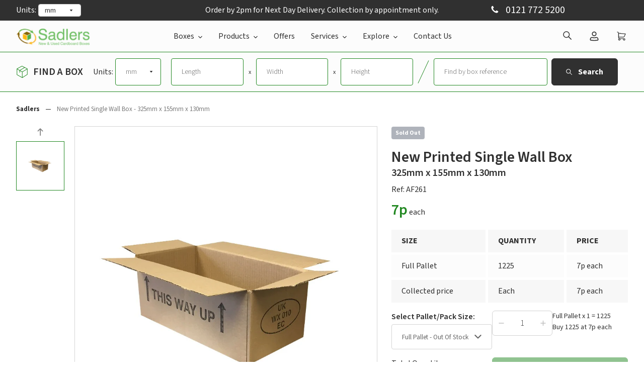

--- FILE ---
content_type: text/html; charset=utf-8
request_url: https://sadlers.co.uk/products/new-printed-single-wall-box-325mm-x-155mm-x-130mm
body_size: 58842
content:
<!DOCTYPE html>
<!--[if IE 9]> <html class="ie9 no-js" lang="en"> <![endif]-->
<!--[if (gt IE 9)|!(IE)]><!--> <html class="no-js" lang="en"> <!--<![endif]-->
<head>
	<script id="pandectes-rules">   /* PANDECTES-GDPR: DO NOT MODIFY AUTO GENERATED CODE OF THIS SCRIPT */      window.PandectesSettings = {"store":{"id":21777509,"plan":"plus","theme":"[ESC] Live - 2025/05/14","primaryLocale":"en","adminMode":false,"headless":false,"storefrontRootDomain":"","checkoutRootDomain":"","storefrontAccessToken":""},"tsPublished":1747298779,"declaration":{"showPurpose":false,"showProvider":false,"showDateGenerated":true},"language":{"unpublished":[],"languageMode":"Single","fallbackLanguage":"en","languageDetection":"browser","languagesSupported":[]},"texts":{"managed":{"headerText":{"en":"We respect your privacy"},"consentText":{"en":"This website uses cookies to ensure you get the best experience."},"linkText":{"en":"Learn more"},"imprintText":{"en":"Imprint"},"googleLinkText":{"en":"Google's Privacy Terms"},"allowButtonText":{"en":"Accept"},"denyButtonText":{"en":"Decline"},"dismissButtonText":{"en":"Ok"},"leaveSiteButtonText":{"en":"Leave this site"},"preferencesButtonText":{"en":"Preferences"},"cookiePolicyText":{"en":"Cookie policy"},"preferencesPopupTitleText":{"en":"Manage consent preferences"},"preferencesPopupIntroText":{"en":"We use cookies to optimize website functionality, analyze the performance, and provide personalized experience to you. Some cookies are essential to make the website operate and function correctly. Those cookies cannot be disabled. In this window you can manage your preference of cookies."},"preferencesPopupSaveButtonText":{"en":"Save preferences"},"preferencesPopupCloseButtonText":{"en":"Close"},"preferencesPopupAcceptAllButtonText":{"en":"Accept all"},"preferencesPopupRejectAllButtonText":{"en":"Reject all"},"cookiesDetailsText":{"en":"Cookies details"},"preferencesPopupAlwaysAllowedText":{"en":"Always allowed"},"accessSectionParagraphText":{"en":"You have the right to request access to your data at any time."},"accessSectionTitleText":{"en":"Data portability"},"accessSectionAccountInfoActionText":{"en":"Personal data"},"accessSectionDownloadReportActionText":{"en":"Request export"},"accessSectionGDPRRequestsActionText":{"en":"Data subject requests"},"accessSectionOrdersRecordsActionText":{"en":"Orders"},"rectificationSectionParagraphText":{"en":"You have the right to request your data to be updated whenever you think it is appropriate."},"rectificationSectionTitleText":{"en":"Data Rectification"},"rectificationCommentPlaceholder":{"en":"Describe what you want to be updated"},"rectificationCommentValidationError":{"en":"Comment is required"},"rectificationSectionEditAccountActionText":{"en":"Request an update"},"erasureSectionTitleText":{"en":"Right to be forgotten"},"erasureSectionParagraphText":{"en":"You have the right to ask all your data to be erased. After that, you will no longer be able to access your account."},"erasureSectionRequestDeletionActionText":{"en":"Request personal data deletion"},"consentDate":{"en":"Consent date"},"consentId":{"en":"Consent ID"},"consentSectionChangeConsentActionText":{"en":"Change consent preference"},"consentSectionConsentedText":{"en":"You consented to the cookies policy of this website on"},"consentSectionNoConsentText":{"en":"You have not consented to the cookies policy of this website."},"consentSectionTitleText":{"en":"Your cookie consent"},"consentStatus":{"en":"Consent preference"},"confirmationFailureMessage":{"en":"Your request was not verified. Please try again and if problem persists, contact store owner for assistance"},"confirmationFailureTitle":{"en":"A problem occurred"},"confirmationSuccessMessage":{"en":"We will soon get back to you as to your request."},"confirmationSuccessTitle":{"en":"Your request is verified"},"guestsSupportEmailFailureMessage":{"en":"Your request was not submitted. Please try again and if problem persists, contact store owner for assistance."},"guestsSupportEmailFailureTitle":{"en":"A problem occurred"},"guestsSupportEmailPlaceholder":{"en":"E-mail address"},"guestsSupportEmailSuccessMessage":{"en":"If you are registered as a customer of this store, you will soon receive an email with instructions on how to proceed."},"guestsSupportEmailSuccessTitle":{"en":"Thank you for your request"},"guestsSupportEmailValidationError":{"en":"Email is not valid"},"guestsSupportInfoText":{"en":"Please login with your customer account to further proceed."},"submitButton":{"en":"Submit"},"submittingButton":{"en":"Submitting..."},"cancelButton":{"en":"Cancel"},"declIntroText":{"en":"We use cookies to optimize website functionality, analyze the performance, and provide personalized experience to you. Some cookies are essential to make the website operate and function correctly. Those cookies cannot be disabled. In this window you can manage your preference of cookies."},"declName":{"en":"Name"},"declPurpose":{"en":"Purpose"},"declType":{"en":"Type"},"declRetention":{"en":"Retention"},"declProvider":{"en":"Provider"},"declFirstParty":{"en":"First-party"},"declThirdParty":{"en":"Third-party"},"declSeconds":{"en":"seconds"},"declMinutes":{"en":"minutes"},"declHours":{"en":"hours"},"declDays":{"en":"days"},"declMonths":{"en":"months"},"declYears":{"en":"years"},"declSession":{"en":"Session"},"declDomain":{"en":"Domain"},"declPath":{"en":"Path"}},"categories":{"strictlyNecessaryCookiesTitleText":{"en":"Strictly necessary cookies"},"strictlyNecessaryCookiesDescriptionText":{"en":"These cookies are essential in order to enable you to move around the website and use its features, such as accessing secure areas of the website. The website cannot function properly without these cookies."},"functionalityCookiesTitleText":{"en":"Functional cookies"},"functionalityCookiesDescriptionText":{"en":"These cookies enable the site to provide enhanced functionality and personalisation. They may be set by us or by third party providers whose services we have added to our pages. If you do not allow these cookies then some or all of these services may not function properly."},"performanceCookiesTitleText":{"en":"Performance cookies"},"performanceCookiesDescriptionText":{"en":"These cookies enable us to monitor and improve the performance of our website. For example, they allow us to count visits, identify traffic sources and see which parts of the site are most popular."},"targetingCookiesTitleText":{"en":"Targeting cookies"},"targetingCookiesDescriptionText":{"en":"These cookies may be set through our site by our advertising partners. They may be used by those companies to build a profile of your interests and show you relevant adverts on other sites.    They do not store directly personal information, but are based on uniquely identifying your browser and internet device. If you do not allow these cookies, you will experience less targeted advertising."},"unclassifiedCookiesTitleText":{"en":"Unclassified cookies"},"unclassifiedCookiesDescriptionText":{"en":"Unclassified cookies are cookies that we are in the process of classifying, together with the providers of individual cookies."}},"auto":{}},"library":{"previewMode":false,"fadeInTimeout":0,"defaultBlocked":7,"showLink":true,"showImprintLink":false,"showGoogleLink":false,"enabled":true,"cookie":{"expiryDays":365,"secure":true,"domain":""},"dismissOnScroll":false,"dismissOnWindowClick":false,"dismissOnTimeout":false,"palette":{"popup":{"background":"#FFFFFF","backgroundForCalculations":{"a":1,"b":255,"g":255,"r":255},"text":"#000000"},"button":{"background":"transparent","backgroundForCalculations":{"a":1,"b":255,"g":255,"r":255},"text":"#000000","textForCalculation":{"a":1,"b":0,"g":0,"r":0},"border":"#000000"}},"content":{"href":"https://sadlers.co.uk/pages/privacy","imprintHref":"/","close":"&#10005;","target":"","logo":"<img class=\"cc-banner-logo\" style=\"max-height: 40px;\" src=\"https://cdn.shopify.com/s/files/1/2177/7509/t/144/assets/pandectes-logo.png?v=1747298777\" alt=\"logo\" />"},"window":"<div role=\"dialog\" aria-live=\"polite\" aria-label=\"cookieconsent\" aria-describedby=\"cookieconsent:desc\" id=\"pandectes-banner\" class=\"cc-window-wrapper cc-bottom-right-wrapper\"><div class=\"pd-cookie-banner-window cc-window {{classes}}\"><!--googleoff: all-->{{children}}<!--googleon: all--></div></div>","compliance":{"custom":"<div class=\"cc-compliance cc-highlight\">{{preferences}}{{allow}}</div>"},"type":"custom","layouts":{"basic":"{{logo}}{{messagelink}}{{compliance}}"},"position":"bottom-right","theme":"wired","revokable":true,"animateRevokable":false,"revokableReset":false,"revokableLogoUrl":"https://cdn.shopify.com/s/files/1/2177/7509/t/144/assets/pandectes-reopen-logo.png?v=1747298778","revokablePlacement":"bottom-right","revokableMarginHorizontal":15,"revokableMarginVertical":15,"static":false,"autoAttach":true,"hasTransition":true,"blacklistPage":[""],"elements":{"close":"<button aria-label=\"close\" type=\"button\" tabindex=\"0\" class=\"cc-close\">{{close}}</button>","dismiss":"<button type=\"button\" tabindex=\"0\" class=\"cc-btn cc-btn-decision cc-dismiss\">{{dismiss}}</button>","allow":"<button type=\"button\" tabindex=\"0\" class=\"cc-btn cc-btn-decision cc-allow\">{{allow}}</button>","deny":"<button type=\"button\" tabindex=\"0\" class=\"cc-btn cc-btn-decision cc-deny\">{{deny}}</button>","preferences":"<button tabindex=\"0\" type=\"button\" class=\"cc-btn cc-settings\" onclick=\"Pandectes.fn.openPreferences()\">{{preferences}}</button>"}},"geolocation":{"brOnly":false,"caOnly":false,"euOnly":false,"jpOnly":false,"thOnly":false,"canadaOnly":false,"globalVisibility":true},"dsr":{"guestsSupport":false,"accessSectionDownloadReportAuto":false},"banner":{"resetTs":1681291332,"extraCss":"        .cc-banner-logo {max-width: 24em!important;}    @media(min-width: 768px) {.cc-window.cc-floating{max-width: 24em!important;width: 24em!important;}}    .cc-message, .pd-cookie-banner-window .cc-header, .cc-logo {text-align: left}    .cc-window-wrapper{z-index: 2147483647;}    .cc-window{z-index: 2147483647;font-family: inherit;}    .pd-cookie-banner-window .cc-header{font-family: inherit;}    .pd-cp-ui{font-family: inherit; background-color: #FFFFFF;color:#000000;}    button.pd-cp-btn, a.pd-cp-btn{}    input + .pd-cp-preferences-slider{background-color: rgba(0, 0, 0, 0.3)}    .pd-cp-scrolling-section::-webkit-scrollbar{background-color: rgba(0, 0, 0, 0.3)}    input:checked + .pd-cp-preferences-slider{background-color: rgba(0, 0, 0, 1)}    .pd-cp-scrolling-section::-webkit-scrollbar-thumb {background-color: rgba(0, 0, 0, 1)}    .pd-cp-ui-close{color:#000000;}    .pd-cp-preferences-slider:before{background-color: #FFFFFF}    .pd-cp-title:before {border-color: #000000!important}    .pd-cp-preferences-slider{background-color:#000000}    .pd-cp-toggle{color:#000000!important}    @media(max-width:699px) {.pd-cp-ui-close-top svg {fill: #000000}}    .pd-cp-toggle:hover,.pd-cp-toggle:visited,.pd-cp-toggle:active{color:#000000!important}    .pd-cookie-banner-window {box-shadow: 0 0 18px rgb(0 0 0 / 20%);}  ","customJavascript":{},"showPoweredBy":false,"logoHeight":40,"revokableTrigger":false,"hybridStrict":false,"cookiesBlockedByDefault":"7","isActive":true,"implicitSavePreferences":true,"cookieIcon":false,"blockBots":false,"showCookiesDetails":true,"hasTransition":true,"blockingPage":false,"showOnlyLandingPage":false,"leaveSiteUrl":"https://www.google.com","linkRespectStoreLang":false},"cookies":{"0":[{"name":"secure_customer_sig","type":"http","domain":"sadlers.co.uk","path":"/","provider":"Shopify","firstParty":true,"retention":"1 year(s)","expires":1,"unit":"declYears","purpose":{"en":"Used in connection with customer login."}},{"name":"localization","type":"http","domain":"sadlers.co.uk","path":"/","provider":"Shopify","firstParty":true,"retention":"1 year(s)","expires":1,"unit":"declYears","purpose":{"en":"Shopify store localization"}},{"name":"cart_currency","type":"http","domain":"sadlers.co.uk","path":"/","provider":"Shopify","firstParty":true,"retention":"15 day(s)","expires":15,"unit":"declDays","purpose":{"en":"Used in connection with shopping cart."}},{"name":"shopify_pay_redirect","type":"http","domain":"sadlers.co.uk","path":"/","provider":"Shopify","firstParty":true,"retention":"60 minute(s)","expires":60,"unit":"declMinutes","purpose":{"en":"Used in connection with checkout."}},{"name":"_secure_session_id","type":"http","domain":"sadlers.co.uk","path":"/","provider":"Shopify","firstParty":true,"retention":"24 hour(s)","expires":24,"unit":"declHours","purpose":{"en":"Used in connection with navigation through a storefront."}},{"name":"keep_alive","type":"http","domain":"sadlers.co.uk","path":"/","provider":"Shopify","firstParty":true,"retention":"31 minute(s)","expires":31,"unit":"declMinutes","purpose":{"en":"Used in connection with buyer localization."}}],"1":[],"2":[{"name":"_orig_referrer","type":"http","domain":".sadlers.co.uk","path":"/","provider":"Shopify","firstParty":true,"retention":"14 day(s)","expires":14,"unit":"declDays","purpose":{"en":"Tracks landing pages."}},{"name":"_y","type":"http","domain":".sadlers.co.uk","path":"/","provider":"Shopify","firstParty":true,"retention":"1 year(s)","expires":1,"unit":"declYears","purpose":{"en":"Shopify analytics."}},{"name":"_landing_page","type":"http","domain":".sadlers.co.uk","path":"/","provider":"Shopify","firstParty":true,"retention":"14 day(s)","expires":14,"unit":"declDays","purpose":{"en":"Tracks landing pages."}},{"name":"_s","type":"http","domain":".sadlers.co.uk","path":"/","provider":"Shopify","firstParty":true,"retention":"31 minute(s)","expires":31,"unit":"declMinutes","purpose":{"en":"Shopify analytics."}},{"name":"_shopify_s","type":"http","domain":".sadlers.co.uk","path":"/","provider":"Shopify","firstParty":true,"retention":"31 minute(s)","expires":31,"unit":"declMinutes","purpose":{"en":"Shopify analytics."}},{"name":"_shopify_y","type":"http","domain":".sadlers.co.uk","path":"/","provider":"Shopify","firstParty":true,"retention":"1 year(s)","expires":1,"unit":"declYears","purpose":{"en":"Shopify analytics."}},{"name":"_gid","type":"http","domain":".sadlers.co.uk","path":"/","provider":"Google","firstParty":true,"retention":"24 hour(s)","expires":24,"unit":"declHours","purpose":{"en":"Cookie is placed by Google Analytics to count and track pageviews."}},{"name":"_shopify_sa_p","type":"http","domain":".sadlers.co.uk","path":"/","provider":"Shopify","firstParty":true,"retention":"30 minute(s)","expires":30,"unit":"declMinutes","purpose":{"en":"Shopify analytics relating to marketing & referrals."}},{"name":"_ga_6SNNBBF9YF","type":"http","domain":".sadlers.co.uk","path":"/","provider":"Google","firstParty":true,"retention":"1 year(s)","expires":1,"unit":"declYears","purpose":{"en":"Cookie is set by Google Analytics with unknown functionality"}},{"name":"_shopify_sa_t","type":"http","domain":".sadlers.co.uk","path":"/","provider":"Shopify","firstParty":true,"retention":"30 minute(s)","expires":30,"unit":"declMinutes","purpose":{"en":"Shopify analytics relating to marketing & referrals."}},{"name":"_gat","type":"http","domain":".sadlers.co.uk","path":"/","provider":"Google","firstParty":true,"retention":"41 second(s)","expires":41,"unit":"declSeconds","purpose":{"en":"Cookie is placed by Google Analytics to filter requests from bots."}},{"name":"_ga","type":"http","domain":".sadlers.co.uk","path":"/","provider":"Google","firstParty":true,"retention":"1 year(s)","expires":1,"unit":"declYears","purpose":{"en":"Cookie is set by Google Analytics with unknown functionality"}}],"4":[{"name":"_fbp","type":"http","domain":".sadlers.co.uk","path":"/","provider":"Facebook","firstParty":true,"retention":"90 day(s)","expires":90,"unit":"declDays","purpose":{"en":"Cookie is placed by Facebook to track visits across websites."}},{"name":"_gcl_au","type":"http","domain":".sadlers.co.uk","path":"/","provider":"Google","firstParty":true,"retention":"90 day(s)","expires":90,"unit":"declDays","purpose":{"en":"Cookie is placed by Google Tag Manager to track conversions."}}],"8":[{"name":"li_sugr","type":"http","domain":".linkedin.com","path":"/","provider":"Unknown","firstParty":true,"retention":"90 day(s)","expires":90,"unit":"declDays","purpose":{"en":""}},{"name":"bcookie","type":"http","domain":".linkedin.com","path":"/","provider":"Unknown","firstParty":true,"retention":"1 year(s)","expires":1,"unit":"declYears","purpose":{"en":""}},{"name":"lidc","type":"http","domain":".linkedin.com","path":"/","provider":"Unknown","firstParty":true,"retention":"24 hour(s)","expires":24,"unit":"declHours","purpose":{"en":""}},{"name":"AnalyticsSyncHistory","type":"http","domain":".linkedin.com","path":"/","provider":"Unknown","firstParty":true,"retention":"30 day(s)","expires":30,"unit":"declDays","purpose":{"en":""}},{"name":"ln_or","type":"http","domain":"sadlers.co.uk","path":"/","provider":"Unknown","firstParty":true,"retention":"24 hour(s)","expires":24,"unit":"declHours","purpose":{"en":""}},{"name":"bscookie","type":"http","domain":".www.linkedin.com","path":"/","provider":"Unknown","firstParty":true,"retention":"1 year(s)","expires":1,"unit":"declYears","purpose":{"en":""}},{"name":"UserMatchHistory","type":"http","domain":".linkedin.com","path":"/","provider":"Unknown","firstParty":true,"retention":"30 day(s)","expires":30,"unit":"declDays","purpose":{"en":""}},{"name":"_hs__user","type":"http","domain":"sadlers.co.uk","path":"/","provider":"Unknown","firstParty":true,"retention":"1 year(s)","expires":1,"unit":"declYears","purpose":{"en":""}},{"name":"_hs__sess_sadlers-esc.myshopify.com","type":"http","domain":"sadlers.co.uk","path":"/","provider":"Unknown","firstParty":true,"retention":"Session","expires":-1681291360,"unit":"declSeconds","purpose":{"en":""}}]},"blocker":{"isActive":false,"googleConsentMode":{"id":"","analyticsId":"","isActive":true,"adStorageCategory":4,"analyticsStorageCategory":2,"personalizationStorageCategory":1,"functionalityStorageCategory":1,"customEvent":true,"securityStorageCategory":0,"redactData":true,"urlPassthrough":false},"facebookPixel":{"id":"","isActive":false,"ldu":false},"microsoft":{},"rakuten":{"isActive":false,"cmp":false,"ccpa":false},"gpcIsActive":false,"defaultBlocked":7,"patterns":{"whiteList":[],"blackList":{"1":[],"2":[],"4":[],"8":[]},"iframesWhiteList":[],"iframesBlackList":{"1":[],"2":[],"4":[],"8":[]},"beaconsWhiteList":[],"beaconsBlackList":{"1":[],"2":[],"4":[],"8":[]}}}}      !function(){"use strict";window.PandectesRules=window.PandectesRules||{},window.PandectesRules.manualBlacklist={1:[],2:[],4:[]},window.PandectesRules.blacklistedIFrames={1:[],2:[],4:[]},window.PandectesRules.blacklistedCss={1:[],2:[],4:[]},window.PandectesRules.blacklistedBeacons={1:[],2:[],4:[]};var e="javascript/blocked";function t(e){return new RegExp(e.replace(/[/\\.+?$()]/g,"\\$&").replace("*","(.*)"))}var n=function(e){var t=arguments.length>1&&void 0!==arguments[1]?arguments[1]:"log";new URLSearchParams(window.location.search).get("log")&&console[t]("PandectesRules: ".concat(e))};function a(e){var t=document.createElement("script");t.async=!0,t.src=e,document.head.appendChild(t)}function r(e,t){var n=Object.keys(e);if(Object.getOwnPropertySymbols){var a=Object.getOwnPropertySymbols(e);t&&(a=a.filter((function(t){return Object.getOwnPropertyDescriptor(e,t).enumerable}))),n.push.apply(n,a)}return n}function o(e){for(var t=1;t<arguments.length;t++){var n=null!=arguments[t]?arguments[t]:{};t%2?r(Object(n),!0).forEach((function(t){s(e,t,n[t])})):Object.getOwnPropertyDescriptors?Object.defineProperties(e,Object.getOwnPropertyDescriptors(n)):r(Object(n)).forEach((function(t){Object.defineProperty(e,t,Object.getOwnPropertyDescriptor(n,t))}))}return e}function i(e){var t=function(e,t){if("object"!=typeof e||!e)return e;var n=e[Symbol.toPrimitive];if(void 0!==n){var a=n.call(e,t||"default");if("object"!=typeof a)return a;throw new TypeError("@@toPrimitive must return a primitive value.")}return("string"===t?String:Number)(e)}(e,"string");return"symbol"==typeof t?t:t+""}function s(e,t,n){return(t=i(t))in e?Object.defineProperty(e,t,{value:n,enumerable:!0,configurable:!0,writable:!0}):e[t]=n,e}function c(e,t){return function(e){if(Array.isArray(e))return e}(e)||function(e,t){var n=null==e?null:"undefined"!=typeof Symbol&&e[Symbol.iterator]||e["@@iterator"];if(null!=n){var a,r,o,i,s=[],c=!0,l=!1;try{if(o=(n=n.call(e)).next,0===t){if(Object(n)!==n)return;c=!1}else for(;!(c=(a=o.call(n)).done)&&(s.push(a.value),s.length!==t);c=!0);}catch(e){l=!0,r=e}finally{try{if(!c&&null!=n.return&&(i=n.return(),Object(i)!==i))return}finally{if(l)throw r}}return s}}(e,t)||d(e,t)||function(){throw new TypeError("Invalid attempt to destructure non-iterable instance.\nIn order to be iterable, non-array objects must have a [Symbol.iterator]() method.")}()}function l(e){return function(e){if(Array.isArray(e))return u(e)}(e)||function(e){if("undefined"!=typeof Symbol&&null!=e[Symbol.iterator]||null!=e["@@iterator"])return Array.from(e)}(e)||d(e)||function(){throw new TypeError("Invalid attempt to spread non-iterable instance.\nIn order to be iterable, non-array objects must have a [Symbol.iterator]() method.")}()}function d(e,t){if(e){if("string"==typeof e)return u(e,t);var n=Object.prototype.toString.call(e).slice(8,-1);return"Object"===n&&e.constructor&&(n=e.constructor.name),"Map"===n||"Set"===n?Array.from(e):"Arguments"===n||/^(?:Ui|I)nt(?:8|16|32)(?:Clamped)?Array$/.test(n)?u(e,t):void 0}}function u(e,t){(null==t||t>e.length)&&(t=e.length);for(var n=0,a=new Array(t);n<t;n++)a[n]=e[n];return a}var f=window.PandectesRulesSettings||window.PandectesSettings,g=!(void 0===window.dataLayer||!Array.isArray(window.dataLayer)||!window.dataLayer.some((function(e){return"pandectes_full_scan"===e.event}))),p=function(){var e,t=arguments.length>0&&void 0!==arguments[0]?arguments[0]:"_pandectes_gdpr",n=("; "+document.cookie).split("; "+t+"=");if(n.length<2)e={};else{var a=n.pop().split(";");e=window.atob(a.shift())}var r=function(e){try{return JSON.parse(e)}catch(e){return!1}}(e);return!1!==r?r:e}(),y=f.banner.isActive,h=f.blocker,w=h.defaultBlocked,v=h.patterns,m=p&&null!==p.preferences&&void 0!==p.preferences?p.preferences:null,b=g?0:y?null===m?w:m:0,_={1:!(1&b),2:!(2&b),4:!(4&b)},k=v.blackList,S=v.whiteList,L=v.iframesBlackList,C=v.iframesWhiteList,A=v.beaconsBlackList,P=v.beaconsWhiteList,O={blackList:[],whiteList:[],iframesBlackList:{1:[],2:[],4:[],8:[]},iframesWhiteList:[],beaconsBlackList:{1:[],2:[],4:[],8:[]},beaconsWhiteList:[]};[1,2,4].map((function(e){var n;_[e]||((n=O.blackList).push.apply(n,l(k[e].length?k[e].map(t):[])),O.iframesBlackList[e]=L[e].length?L[e].map(t):[],O.beaconsBlackList[e]=A[e].length?A[e].map(t):[])})),O.whiteList=S.length?S.map(t):[],O.iframesWhiteList=C.length?C.map(t):[],O.beaconsWhiteList=P.length?P.map(t):[];var E={scripts:[],iframes:{1:[],2:[],4:[]},beacons:{1:[],2:[],4:[]},css:{1:[],2:[],4:[]}},I=function(t,n){return t&&(!n||n!==e)&&(!O.blackList||O.blackList.some((function(e){return e.test(t)})))&&(!O.whiteList||O.whiteList.every((function(e){return!e.test(t)})))},j=function(e,t){var n=O.iframesBlackList[t],a=O.iframesWhiteList;return e&&(!n||n.some((function(t){return t.test(e)})))&&(!a||a.every((function(t){return!t.test(e)})))},B=function(e,t){var n=O.beaconsBlackList[t],a=O.beaconsWhiteList;return e&&(!n||n.some((function(t){return t.test(e)})))&&(!a||a.every((function(t){return!t.test(e)})))},T=new MutationObserver((function(e){for(var t=0;t<e.length;t++)for(var n=e[t].addedNodes,a=0;a<n.length;a++){var r=n[a],o=r.dataset&&r.dataset.cookiecategory;if(1===r.nodeType&&"LINK"===r.tagName){var i=r.dataset&&r.dataset.href;if(i&&o)switch(o){case"functionality":case"C0001":E.css[1].push(i);break;case"performance":case"C0002":E.css[2].push(i);break;case"targeting":case"C0003":E.css[4].push(i)}}}})),R=new MutationObserver((function(t){for(var a=0;a<t.length;a++)for(var r=t[a].addedNodes,o=function(){var t=r[i],a=t.src||t.dataset&&t.dataset.src,o=t.dataset&&t.dataset.cookiecategory;if(1===t.nodeType&&"IFRAME"===t.tagName){if(a){var s=!1;j(a,1)||"functionality"===o||"C0001"===o?(s=!0,E.iframes[1].push(a)):j(a,2)||"performance"===o||"C0002"===o?(s=!0,E.iframes[2].push(a)):(j(a,4)||"targeting"===o||"C0003"===o)&&(s=!0,E.iframes[4].push(a)),s&&(t.removeAttribute("src"),t.setAttribute("data-src",a))}}else if(1===t.nodeType&&"IMG"===t.tagName){if(a){var c=!1;B(a,1)?(c=!0,E.beacons[1].push(a)):B(a,2)?(c=!0,E.beacons[2].push(a)):B(a,4)&&(c=!0,E.beacons[4].push(a)),c&&(t.removeAttribute("src"),t.setAttribute("data-src",a))}}else if(1===t.nodeType&&"SCRIPT"===t.tagName){var l=t.type,d=!1;if(I(a,l)?(n("rule blocked: ".concat(a)),d=!0):a&&o?n("manually blocked @ ".concat(o,": ").concat(a)):o&&n("manually blocked @ ".concat(o,": inline code")),d){E.scripts.push([t,l]),t.type=e;t.addEventListener("beforescriptexecute",(function n(a){t.getAttribute("type")===e&&a.preventDefault(),t.removeEventListener("beforescriptexecute",n)})),t.parentElement&&t.parentElement.removeChild(t)}}},i=0;i<r.length;i++)o()})),D=document.createElement,z={src:Object.getOwnPropertyDescriptor(HTMLScriptElement.prototype,"src"),type:Object.getOwnPropertyDescriptor(HTMLScriptElement.prototype,"type")};window.PandectesRules.unblockCss=function(e){var t=E.css[e]||[];t.length&&n("Unblocking CSS for ".concat(e)),t.forEach((function(e){var t=document.querySelector('link[data-href^="'.concat(e,'"]'));t.removeAttribute("data-href"),t.href=e})),E.css[e]=[]},window.PandectesRules.unblockIFrames=function(e){var t=E.iframes[e]||[];t.length&&n("Unblocking IFrames for ".concat(e)),O.iframesBlackList[e]=[],t.forEach((function(e){var t=document.querySelector('iframe[data-src^="'.concat(e,'"]'));t.removeAttribute("data-src"),t.src=e})),E.iframes[e]=[]},window.PandectesRules.unblockBeacons=function(e){var t=E.beacons[e]||[];t.length&&n("Unblocking Beacons for ".concat(e)),O.beaconsBlackList[e]=[],t.forEach((function(e){var t=document.querySelector('img[data-src^="'.concat(e,'"]'));t.removeAttribute("data-src"),t.src=e})),E.beacons[e]=[]},window.PandectesRules.unblockInlineScripts=function(e){var t=1===e?"functionality":2===e?"performance":"targeting",a=document.querySelectorAll('script[type="javascript/blocked"][data-cookiecategory="'.concat(t,'"]'));n("unblockInlineScripts: ".concat(a.length," in ").concat(t)),a.forEach((function(e){var t=document.createElement("script");t.type="text/javascript",e.hasAttribute("src")?t.src=e.getAttribute("src"):t.textContent=e.textContent,document.head.appendChild(t),e.parentNode.removeChild(e)}))},window.PandectesRules.unblockInlineCss=function(e){var t=1===e?"functionality":2===e?"performance":"targeting",a=document.querySelectorAll('link[data-cookiecategory="'.concat(t,'"]'));n("unblockInlineCss: ".concat(a.length," in ").concat(t)),a.forEach((function(e){e.href=e.getAttribute("data-href")}))},window.PandectesRules.unblock=function(e){e.length<1?(O.blackList=[],O.whiteList=[],O.iframesBlackList=[],O.iframesWhiteList=[]):(O.blackList&&(O.blackList=O.blackList.filter((function(t){return e.every((function(e){return"string"==typeof e?!t.test(e):e instanceof RegExp?t.toString()!==e.toString():void 0}))}))),O.whiteList&&(O.whiteList=[].concat(l(O.whiteList),l(e.map((function(e){if("string"==typeof e){var n=".*"+t(e)+".*";if(O.whiteList.every((function(e){return e.toString()!==n.toString()})))return new RegExp(n)}else if(e instanceof RegExp&&O.whiteList.every((function(t){return t.toString()!==e.toString()})))return e;return null})).filter(Boolean)))));var a=0;l(E.scripts).forEach((function(e,t){var n=c(e,2),r=n[0],o=n[1];if(function(e){var t=e.getAttribute("src");return O.blackList&&O.blackList.every((function(e){return!e.test(t)}))||O.whiteList&&O.whiteList.some((function(e){return e.test(t)}))}(r)){for(var i=document.createElement("script"),s=0;s<r.attributes.length;s++){var l=r.attributes[s];"src"!==l.name&&"type"!==l.name&&i.setAttribute(l.name,r.attributes[s].value)}i.setAttribute("src",r.src),i.setAttribute("type",o||"application/javascript"),document.head.appendChild(i),E.scripts.splice(t-a,1),a++}})),0==O.blackList.length&&0===O.iframesBlackList[1].length&&0===O.iframesBlackList[2].length&&0===O.iframesBlackList[4].length&&0===O.beaconsBlackList[1].length&&0===O.beaconsBlackList[2].length&&0===O.beaconsBlackList[4].length&&(n("Disconnecting observers"),R.disconnect(),T.disconnect())};var x=f.store,M=x.adminMode,N=x.headless,U=x.storefrontRootDomain,q=x.checkoutRootDomain,F=x.storefrontAccessToken,W=f.banner.isActive,H=f.blocker.defaultBlocked;function G(e){if(window.Shopify&&window.Shopify.customerPrivacy)e();else{var t=null;window.Shopify&&window.Shopify.loadFeatures&&window.Shopify.trackingConsent?e():t=setInterval((function(){window.Shopify&&window.Shopify.loadFeatures&&(clearInterval(t),window.Shopify.loadFeatures([{name:"consent-tracking-api",version:"0.1"}],(function(t){t?n("Shopify.customerPrivacy API - failed to load"):(n("shouldShowBanner() -> ".concat(window.Shopify.trackingConsent.shouldShowBanner()," | saleOfDataRegion() -> ").concat(window.Shopify.trackingConsent.saleOfDataRegion())),e())})))}),10)}}W&&G((function(){!function(){var e=window.Shopify.trackingConsent;if(!1!==e.shouldShowBanner()||null!==m||7!==H)try{var t=M&&!(window.Shopify&&window.Shopify.AdminBarInjector),a={preferences:!(1&b)||g||t,analytics:!(2&b)||g||t,marketing:!(4&b)||g||t};N&&(a.headlessStorefront=!0,a.storefrontRootDomain=null!=U&&U.length?U:window.location.hostname,a.checkoutRootDomain=null!=q&&q.length?q:"checkout.".concat(window.location.hostname),a.storefrontAccessToken=null!=F&&F.length?F:""),e.firstPartyMarketingAllowed()===a.marketing&&e.analyticsProcessingAllowed()===a.analytics&&e.preferencesProcessingAllowed()===a.preferences||e.setTrackingConsent(a,(function(e){e&&e.error?n("Shopify.customerPrivacy API - failed to setTrackingConsent"):n("setTrackingConsent(".concat(JSON.stringify(a),")"))}))}catch(e){n("Shopify.customerPrivacy API - exception")}}(),function(){if(N){var e=window.Shopify.trackingConsent,t=e.currentVisitorConsent();if(navigator.globalPrivacyControl&&""===t.sale_of_data){var a={sale_of_data:!1,headlessStorefront:!0};a.storefrontRootDomain=null!=U&&U.length?U:window.location.hostname,a.checkoutRootDomain=null!=q&&q.length?q:"checkout.".concat(window.location.hostname),a.storefrontAccessToken=null!=F&&F.length?F:"",e.setTrackingConsent(a,(function(e){e&&e.error?n("Shopify.customerPrivacy API - failed to setTrackingConsent({".concat(JSON.stringify(a),")")):n("setTrackingConsent(".concat(JSON.stringify(a),")"))}))}}}()}));var J=["AT","BE","BG","HR","CY","CZ","DK","EE","FI","FR","DE","GR","HU","IE","IT","LV","LT","LU","MT","NL","PL","PT","RO","SK","SI","ES","SE","GB","LI","NO","IS"],V="[Pandectes :: Google Consent Mode debug]:";function K(){var e=arguments.length<=0?void 0:arguments[0],t=arguments.length<=1?void 0:arguments[1],n=arguments.length<=2?void 0:arguments[2];if("consent"!==e)return"config"===e?"config":void 0;var a=n.ad_storage,r=n.ad_user_data,o=n.ad_personalization,i=n.functionality_storage,s=n.analytics_storage,c=n.personalization_storage,l={Command:e,Mode:t,ad_storage:a,ad_user_data:r,ad_personalization:o,functionality_storage:i,analytics_storage:s,personalization_storage:c,security_storage:n.security_storage};return console.table(l),"default"===t&&("denied"===a&&"denied"===r&&"denied"===o&&"denied"===i&&"denied"===s&&"denied"===c||console.warn("".concat(V,' all types in a "default" command should be set to "denied" except for security_storage that should be set to "granted"'))),t}var Z=!1,$=!1;function Y(e){e&&("default"===e?(Z=!0,$&&console.warn("".concat(V,' "default" command was sent but there was already an "update" command before it.'))):"update"===e?($=!0,Z||console.warn("".concat(V,' "update" command was sent but there was no "default" command before it.'))):"config"===e&&(Z||console.warn("".concat(V,' a tag read consent state before a "default" command was sent.'))))}var Q=f.banner,X=Q.isActive,ee=Q.hybridStrict,te=f.geolocation,ne=te.caOnly,ae=void 0!==ne&&ne,re=te.euOnly,oe=void 0!==re&&re,ie=te.brOnly,se=void 0!==ie&&ie,ce=te.jpOnly,le=void 0!==ce&&ce,de=te.thOnly,ue=void 0!==de&&de,fe=te.chOnly,ge=void 0!==fe&&fe,pe=te.zaOnly,ye=void 0!==pe&&pe,he=te.canadaOnly,we=void 0!==he&&he,ve=te.globalVisibility,me=void 0===ve||ve,be=f.blocker,_e=be.defaultBlocked,ke=void 0===_e?7:_e,Se=be.googleConsentMode,Le=Se.isActive,Ce=Se.customEvent,Ae=Se.id,Pe=void 0===Ae?"":Ae,Oe=Se.analyticsId,Ee=void 0===Oe?"":Oe,Ie=Se.adwordsId,je=void 0===Ie?"":Ie,Be=Se.redactData,Te=Se.urlPassthrough,Re=Se.adStorageCategory,De=Se.analyticsStorageCategory,ze=Se.functionalityStorageCategory,xe=Se.personalizationStorageCategory,Me=Se.securityStorageCategory,Ne=Se.dataLayerProperty,Ue=void 0===Ne?"dataLayer":Ne,qe=Se.waitForUpdate,Fe=void 0===qe?0:qe,We=Se.useNativeChannel,He=void 0!==We&&We,Ge=Se.debugMode,Je=void 0!==Ge&&Ge;function Ve(){window[Ue].push(arguments)}window[Ue]=window[Ue]||[];var Ke,Ze,$e={hasInitialized:!1,useNativeChannel:!1,ads_data_redaction:!1,url_passthrough:!1,data_layer_property:"dataLayer",storage:{ad_storage:"granted",ad_user_data:"granted",ad_personalization:"granted",analytics_storage:"granted",functionality_storage:"granted",personalization_storage:"granted",security_storage:"granted"}};if(X&&Le){Je&&(Ke=Ue||"dataLayer",window[Ke].forEach((function(e){Y(K.apply(void 0,l(e)))})),window[Ke].push=function(){for(var e=arguments.length,t=new Array(e),n=0;n<e;n++)t[n]=arguments[n];return Y(K.apply(void 0,l(t[0]))),Array.prototype.push.apply(this,t)});var Ye=ke&Re?"denied":"granted",Qe=ke&De?"denied":"granted",Xe=ke&ze?"denied":"granted",et=ke&xe?"denied":"granted",tt=ke&Me?"denied":"granted";$e.hasInitialized=!0,$e.useNativeChannel=He,$e.url_passthrough=Te,$e.ads_data_redaction="denied"===Ye&&Be,$e.storage.ad_storage=Ye,$e.storage.ad_user_data=Ye,$e.storage.ad_personalization=Ye,$e.storage.analytics_storage=Qe,$e.storage.functionality_storage=Xe,$e.storage.personalization_storage=et,$e.storage.security_storage=tt,$e.data_layer_property=Ue||"dataLayer",Ve("set","developer_id.dMTZkMj",!0),$e.ads_data_redaction&&Ve("set","ads_data_redaction",$e.ads_data_redaction),$e.url_passthrough&&Ve("set","url_passthrough",$e.url_passthrough),function(){var e=b!==ke?{wait_for_update:Fe||500}:Fe?{wait_for_update:Fe}:{};me&&!ee?Ve("consent","default",o(o({},$e.storage),e)):(Ve("consent","default",o(o(o({},$e.storage),e),{},{region:[].concat(l(oe||ee?J:[]),l(ae&&!ee?["US-CA","US-VA","US-CT","US-UT","US-CO"]:[]),l(se&&!ee?["BR"]:[]),l(le&&!ee?["JP"]:[]),l(we&&!ee?["CA"]:[]),l(ue&&!ee?["TH"]:[]),l(ge&&!ee?["CH"]:[]),l(ye&&!ee?["ZA"]:[]))})),Ve("consent","default",{ad_storage:"granted",ad_user_data:"granted",ad_personalization:"granted",analytics_storage:"granted",functionality_storage:"granted",personalization_storage:"granted",security_storage:"granted"}));if(null!==m){var t=b&Re?"denied":"granted",n=b&De?"denied":"granted",r=b&ze?"denied":"granted",i=b&xe?"denied":"granted",s=b&Me?"denied":"granted";$e.storage.ad_storage=t,$e.storage.ad_user_data=t,$e.storage.ad_personalization=t,$e.storage.analytics_storage=n,$e.storage.functionality_storage=r,$e.storage.personalization_storage=i,$e.storage.security_storage=s,Ve("consent","update",$e.storage)}(Pe.length||Ee.length||je.length)&&(window[$e.data_layer_property].push({"pandectes.start":(new Date).getTime(),event:"pandectes-rules.min.js"}),(Ee.length||je.length)&&Ve("js",new Date));var c="https://www.googletagmanager.com";if(Pe.length){var d=Pe.split(",");window[$e.data_layer_property].push({"gtm.start":(new Date).getTime(),event:"gtm.js"});for(var u=0;u<d.length;u++){var f="dataLayer"!==$e.data_layer_property?"&l=".concat($e.data_layer_property):"";a("".concat(c,"/gtm.js?id=").concat(d[u].trim()).concat(f))}}if(Ee.length)for(var g=Ee.split(","),p=0;p<g.length;p++){var y=g[p].trim();y.length&&(a("".concat(c,"/gtag/js?id=").concat(y)),Ve("config",y,{send_page_view:!1}))}if(je.length)for(var h=je.split(","),w=0;w<h.length;w++){var v=h[w].trim();v.length&&(a("".concat(c,"/gtag/js?id=").concat(v)),Ve("config",v,{allow_enhanced_conversions:!0}))}}()}X&&Ce&&(Ze=b,G((function(){var e=Ze;if(null==m&&ee){var t=window.Shopify.customerPrivacy.getRegion();if(t){var n=t.substr(0,2);e=J.includes(n)?7:0}}var a={event:"Pandectes_Consent_Update",pandectes_status:7===e?"deny":0===e?"allow":"mixed",pandectes_categories:{C0000:"allow",C0001:1&e?"deny":"allow",C0002:2&e?"deny":"allow",C0003:4&e?"deny":"allow"}};window[Ue].push(a),null!==m&&function(e){if(window.Shopify&&window.Shopify.analytics)e();else{var t=null;window.Shopify&&window.Shopify.analytics?e():t=setInterval((function(){window.Shopify&&window.Shopify.analytics&&(clearInterval(t),e())}),10)}}((function(){window.Shopify.analytics.publish("Pandectes_Consent_Update",a)}))})));var nt=f.blocker,at=nt.klaviyoIsActive,rt=nt.googleConsentMode.adStorageCategory;at&&window.addEventListener("PandectesEvent_OnConsent",(function(e){var t=e.detail.preferences;if(null!=t){var n=t&rt?"denied":"granted";void 0!==window.klaviyo&&window.klaviyo.isIdentified()&&window.klaviyo.push(["identify",{ad_personalization:n,ad_user_data:n}])}})),f.banner.revokableTrigger&&(window.onload=function(){document.querySelectorAll('[href*="#reopenBanner"]').forEach((function(e){e.onclick=function(e){e.preventDefault(),window.Pandectes.fn.revokeConsent()}}))});var ot=f.banner.isActive,it=f.blocker,st=it.defaultBlocked,ct=void 0===st?7:st,lt=it.microsoft,dt=lt.isActive,ut=lt.uetTags,ft=lt.dataLayerProperty,gt=void 0===ft?"uetq":ft,pt={hasInitialized:!1,data_layer_property:"uetq",storage:{ad_storage:"granted"}};if(window[gt]=window[gt]||[],dt&&bt("_uetmsdns","1",365),ot&&dt){var yt=4&ct?"denied":"granted";if(pt.hasInitialized=!0,pt.storage.ad_storage=yt,window[gt].push("consent","default",pt.storage),"granted"==yt&&(bt("_uetmsdns","0",365),console.log("setting cookie")),null!==m){var ht=4&b?"denied":"granted";pt.storage.ad_storage=ht,window[gt].push("consent","update",pt.storage),"granted"===ht&&bt("_uetmsdns","0",365)}if(ut.length)for(var wt=ut.split(","),vt=0;vt<wt.length;vt++)wt[vt].trim().length&&mt(wt[vt])}function mt(e){var t=document.createElement("script");t.type="text/javascript",t.src="//bat.bing.com/bat.js",t.onload=function(){var t={ti:e};t.q=window.uetq,window.uetq=new UET(t),window.uetq.push("consent","default",{ad_storage:"denied"}),window[gt].push("pageLoad")},document.head.appendChild(t)}function bt(e,t,n){var a=new Date;a.setTime(a.getTime()+24*n*60*60*1e3);var r="expires="+a.toUTCString();document.cookie="".concat(e,"=").concat(t,"; ").concat(r,"; path=/; secure; samesite=strict")}window.PandectesRules.gcm=$e;var _t=f.banner.isActive,kt=f.blocker.isActive;n("Prefs: ".concat(b," | Banner: ").concat(_t?"on":"off"," | Blocker: ").concat(kt?"on":"off"));var St=null===m&&/\/checkouts\//.test(window.location.pathname);0!==b&&!1===g&&kt&&!St&&(n("Blocker will execute"),document.createElement=function(){for(var t=arguments.length,n=new Array(t),a=0;a<t;a++)n[a]=arguments[a];if("script"!==n[0].toLowerCase())return D.bind?D.bind(document).apply(void 0,n):D;var r=D.bind(document).apply(void 0,n);try{Object.defineProperties(r,{src:o(o({},z.src),{},{set:function(t){I(t,r.type)&&z.type.set.call(this,e),z.src.set.call(this,t)}}),type:o(o({},z.type),{},{get:function(){var t=z.type.get.call(this);return t===e||I(this.src,t)?null:t},set:function(t){var n=I(r.src,r.type)?e:t;z.type.set.call(this,n)}})}),r.setAttribute=function(t,n){if("type"===t){var a=I(r.src,r.type)?e:n;z.type.set.call(r,a)}else"src"===t?(I(n,r.type)&&z.type.set.call(r,e),z.src.set.call(r,n)):HTMLScriptElement.prototype.setAttribute.call(r,t,n)}}catch(e){console.warn("Yett: unable to prevent script execution for script src ",r.src,".\n",'A likely cause would be because you are using a third-party browser extension that monkey patches the "document.createElement" function.')}return r},R.observe(document.documentElement,{childList:!0,subtree:!0}),T.observe(document.documentElement,{childList:!0,subtree:!0}))}();
</script>
	
    <!-- Google Tag Manager -->
    <script>(function(w,d,s,l,i){w[l]=w[l]||[];w[l].push({'gtm.start':
    new Date().getTime(),event:'gtm.js'});var f=d.getElementsByTagName(s)[0],
    j=d.createElement(s),dl=l!='dataLayer'?'&l='+l:'';j.async=true;j.src=
    'https://www.googletagmanager.com/gtm.js?id='+i+dl;f.parentNode.insertBefore(j,f);
    })(window,document,'script','dataLayer','GTM-5W7JC6B');</script>
    <!-- End Google Tag Manager -->    
    <meta charset="utf-8">
    <meta http-equiv="X-UA-Compatible" content="IE=edge,chrome=1">
    <meta name="viewport" content="width=device-width,initial-scale=1 maximum-scale=1">
    <meta name="theme-color" content="">
    <link rel="canonical" href="https://sadlers.co.uk/products/new-printed-single-wall-box-325mm-x-155mm-x-130mm"><link rel="shortcut icon" href="//sadlers.co.uk/cdn/shop/files/favicon.png?v=1717490947" type="image/png"><title>New Printed Single Wall Carton Boxes - 325mm x 155mm x 130mm
&ndash; Sadlers</title>

    <meta name="description" content="These packaging boxes are amazing value at only 7p each! We divert used and redundant cardboard boxes cheaply to the reuse market - these are brand new.">
<!-- /snippets/social-meta-tags.liquid -->




<meta property="og:site_name" content="Sadlers">
<meta property="og:url" content="https://sadlers.co.uk/products/new-printed-single-wall-box-325mm-x-155mm-x-130mm">
<meta property="og:title" content="New Printed Single Wall Box - 325mm x 155mm x 130mm">
<meta property="og:type" content="product">
<meta property="og:description" content="These packaging boxes are amazing value at only 7p each! We divert used and redundant cardboard boxes cheaply to the reuse market - these are brand new.">

  <meta property="og:price:amount" content="85.75">
  <meta property="og:price:currency" content="GBP">

<meta property="og:image:secure_url" content="https://sadlers.co.uk/cdn/shop/products/AF261_1200x1200.jpg?v=1612799806">


<meta name="twitter:card" content="summary_large_image">
<meta name="twitter:title" content="New Printed Single Wall Box - 325mm x 155mm x 130mm">
<meta name="twitter:description" content="These packaging boxes are amazing value at only 7p each! We divert used and redundant cardboard boxes cheaply to the reuse market - these are brand new.">

<script type="application/ld+json">
            {
                "@context": "https://schema.org/",
                "@type": "Product",
                "name": "New Printed Single Wall Box - 325mm x 155mm x 130mm",
                "image": ["//sadlers.co.uk/cdn/shop/products/AF261.jpg?v=1612799806&amp;width=1200"],
                "description": "",
                "sku":"685225377839",
                "mpn":"685225377839",
                "brand":{
                    "@type":"Thing",
                    "name":"Sadlers"
                },
                "offers":{
                    "@type":"Offer",
                    "url":"/products/new-printed-single-wall-box-325mm-x-155mm-x-130mm",
                    "priceCurrency":"GBP",
                    "price":"85",
                    "itemCondition":"https://schema.org/NewCondition",
                    "availability":"https://schema.org/OutOfStock",
                    "seller":{
                        "@type":"Organization",
                        "name":"Sadlers"
                    }
                }
            }
        </script><style data-shopify>
        /* html {
            box-sizing: border-box;
            font-size: 62.5%;
            height: 100%;
        }

        body {
            font-size: 1.4rem;
        } */
    </style>

    
    


<link rel="preconnect" href="https://fonts.googleapis.com">
<link rel="preconnect" href="https://fonts.gstatic.com" crossorigin>
<link href="https://fonts.googleapis.com/css2?family=Source+Sans+3:wght@300;400;500;600;700&display=swap" rel="stylesheet">

    
    <link href="//sadlers.co.uk/cdn/shop/t/144/assets/theme.css?v=161641188815646742641747298777" rel="stylesheet" type="text/css" media="all" />

    <script>window.performance && window.performance.mark && window.performance.mark('shopify.content_for_header.start');</script><meta id="shopify-digital-wallet" name="shopify-digital-wallet" content="/21777509/digital_wallets/dialog">
<meta name="shopify-checkout-api-token" content="ff00cbbae9409205a47811521c1c78e8">
<meta id="in-context-paypal-metadata" data-shop-id="21777509" data-venmo-supported="false" data-environment="production" data-locale="en_US" data-paypal-v4="true" data-currency="GBP">
<link rel="alternate" type="application/json+oembed" href="https://sadlers.co.uk/products/new-printed-single-wall-box-325mm-x-155mm-x-130mm.oembed">
<script async="async" src="/checkouts/internal/preloads.js?locale=en-GB"></script>
<link rel="preconnect" href="https://shop.app" crossorigin="anonymous">
<script async="async" src="https://shop.app/checkouts/internal/preloads.js?locale=en-GB&shop_id=21777509" crossorigin="anonymous"></script>
<script id="apple-pay-shop-capabilities" type="application/json">{"shopId":21777509,"countryCode":"GB","currencyCode":"GBP","merchantCapabilities":["supports3DS"],"merchantId":"gid:\/\/shopify\/Shop\/21777509","merchantName":"Sadlers","requiredBillingContactFields":["postalAddress","email","phone"],"requiredShippingContactFields":["postalAddress","email","phone"],"shippingType":"shipping","supportedNetworks":["visa","maestro","masterCard","amex","discover","elo"],"total":{"type":"pending","label":"Sadlers","amount":"1.00"},"shopifyPaymentsEnabled":true,"supportsSubscriptions":true}</script>
<script id="shopify-features" type="application/json">{"accessToken":"ff00cbbae9409205a47811521c1c78e8","betas":["rich-media-storefront-analytics"],"domain":"sadlers.co.uk","predictiveSearch":true,"shopId":21777509,"locale":"en"}</script>
<script>var Shopify = Shopify || {};
Shopify.shop = "sadlers-esc.myshopify.com";
Shopify.locale = "en";
Shopify.currency = {"active":"GBP","rate":"1.0"};
Shopify.country = "GB";
Shopify.theme = {"name":"[ESC] Live - 2025\/05\/14","id":179783827841,"schema_name":null,"schema_version":null,"theme_store_id":null,"role":"main"};
Shopify.theme.handle = "null";
Shopify.theme.style = {"id":null,"handle":null};
Shopify.cdnHost = "sadlers.co.uk/cdn";
Shopify.routes = Shopify.routes || {};
Shopify.routes.root = "/";</script>
<script type="module">!function(o){(o.Shopify=o.Shopify||{}).modules=!0}(window);</script>
<script>!function(o){function n(){var o=[];function n(){o.push(Array.prototype.slice.apply(arguments))}return n.q=o,n}var t=o.Shopify=o.Shopify||{};t.loadFeatures=n(),t.autoloadFeatures=n()}(window);</script>
<script>
  window.ShopifyPay = window.ShopifyPay || {};
  window.ShopifyPay.apiHost = "shop.app\/pay";
  window.ShopifyPay.redirectState = null;
</script>
<script id="shop-js-analytics" type="application/json">{"pageType":"product"}</script>
<script defer="defer" async type="module" src="//sadlers.co.uk/cdn/shopifycloud/shop-js/modules/v2/client.init-shop-cart-sync_WVOgQShq.en.esm.js"></script>
<script defer="defer" async type="module" src="//sadlers.co.uk/cdn/shopifycloud/shop-js/modules/v2/chunk.common_C_13GLB1.esm.js"></script>
<script defer="defer" async type="module" src="//sadlers.co.uk/cdn/shopifycloud/shop-js/modules/v2/chunk.modal_CLfMGd0m.esm.js"></script>
<script type="module">
  await import("//sadlers.co.uk/cdn/shopifycloud/shop-js/modules/v2/client.init-shop-cart-sync_WVOgQShq.en.esm.js");
await import("//sadlers.co.uk/cdn/shopifycloud/shop-js/modules/v2/chunk.common_C_13GLB1.esm.js");
await import("//sadlers.co.uk/cdn/shopifycloud/shop-js/modules/v2/chunk.modal_CLfMGd0m.esm.js");

  window.Shopify.SignInWithShop?.initShopCartSync?.({"fedCMEnabled":true,"windoidEnabled":true});

</script>
<script>
  window.Shopify = window.Shopify || {};
  if (!window.Shopify.featureAssets) window.Shopify.featureAssets = {};
  window.Shopify.featureAssets['shop-js'] = {"shop-cart-sync":["modules/v2/client.shop-cart-sync_DuR37GeY.en.esm.js","modules/v2/chunk.common_C_13GLB1.esm.js","modules/v2/chunk.modal_CLfMGd0m.esm.js"],"init-fed-cm":["modules/v2/client.init-fed-cm_BucUoe6W.en.esm.js","modules/v2/chunk.common_C_13GLB1.esm.js","modules/v2/chunk.modal_CLfMGd0m.esm.js"],"shop-toast-manager":["modules/v2/client.shop-toast-manager_B0JfrpKj.en.esm.js","modules/v2/chunk.common_C_13GLB1.esm.js","modules/v2/chunk.modal_CLfMGd0m.esm.js"],"init-shop-cart-sync":["modules/v2/client.init-shop-cart-sync_WVOgQShq.en.esm.js","modules/v2/chunk.common_C_13GLB1.esm.js","modules/v2/chunk.modal_CLfMGd0m.esm.js"],"shop-button":["modules/v2/client.shop-button_B_U3bv27.en.esm.js","modules/v2/chunk.common_C_13GLB1.esm.js","modules/v2/chunk.modal_CLfMGd0m.esm.js"],"init-windoid":["modules/v2/client.init-windoid_DuP9q_di.en.esm.js","modules/v2/chunk.common_C_13GLB1.esm.js","modules/v2/chunk.modal_CLfMGd0m.esm.js"],"shop-cash-offers":["modules/v2/client.shop-cash-offers_BmULhtno.en.esm.js","modules/v2/chunk.common_C_13GLB1.esm.js","modules/v2/chunk.modal_CLfMGd0m.esm.js"],"pay-button":["modules/v2/client.pay-button_CrPSEbOK.en.esm.js","modules/v2/chunk.common_C_13GLB1.esm.js","modules/v2/chunk.modal_CLfMGd0m.esm.js"],"init-customer-accounts":["modules/v2/client.init-customer-accounts_jNk9cPYQ.en.esm.js","modules/v2/client.shop-login-button_DJ5ldayH.en.esm.js","modules/v2/chunk.common_C_13GLB1.esm.js","modules/v2/chunk.modal_CLfMGd0m.esm.js"],"avatar":["modules/v2/client.avatar_BTnouDA3.en.esm.js"],"checkout-modal":["modules/v2/client.checkout-modal_pBPyh9w8.en.esm.js","modules/v2/chunk.common_C_13GLB1.esm.js","modules/v2/chunk.modal_CLfMGd0m.esm.js"],"init-shop-for-new-customer-accounts":["modules/v2/client.init-shop-for-new-customer-accounts_BUoCy7a5.en.esm.js","modules/v2/client.shop-login-button_DJ5ldayH.en.esm.js","modules/v2/chunk.common_C_13GLB1.esm.js","modules/v2/chunk.modal_CLfMGd0m.esm.js"],"init-customer-accounts-sign-up":["modules/v2/client.init-customer-accounts-sign-up_CnczCz9H.en.esm.js","modules/v2/client.shop-login-button_DJ5ldayH.en.esm.js","modules/v2/chunk.common_C_13GLB1.esm.js","modules/v2/chunk.modal_CLfMGd0m.esm.js"],"init-shop-email-lookup-coordinator":["modules/v2/client.init-shop-email-lookup-coordinator_CzjY5t9o.en.esm.js","modules/v2/chunk.common_C_13GLB1.esm.js","modules/v2/chunk.modal_CLfMGd0m.esm.js"],"shop-follow-button":["modules/v2/client.shop-follow-button_CsYC63q7.en.esm.js","modules/v2/chunk.common_C_13GLB1.esm.js","modules/v2/chunk.modal_CLfMGd0m.esm.js"],"shop-login-button":["modules/v2/client.shop-login-button_DJ5ldayH.en.esm.js","modules/v2/chunk.common_C_13GLB1.esm.js","modules/v2/chunk.modal_CLfMGd0m.esm.js"],"shop-login":["modules/v2/client.shop-login_B9ccPdmx.en.esm.js","modules/v2/chunk.common_C_13GLB1.esm.js","modules/v2/chunk.modal_CLfMGd0m.esm.js"],"lead-capture":["modules/v2/client.lead-capture_D0K_KgYb.en.esm.js","modules/v2/chunk.common_C_13GLB1.esm.js","modules/v2/chunk.modal_CLfMGd0m.esm.js"],"payment-terms":["modules/v2/client.payment-terms_BWmiNN46.en.esm.js","modules/v2/chunk.common_C_13GLB1.esm.js","modules/v2/chunk.modal_CLfMGd0m.esm.js"]};
</script>
<script>(function() {
  var isLoaded = false;
  function asyncLoad() {
    if (isLoaded) return;
    isLoaded = true;
    var urls = ["https:\/\/esc-nuwan-contactforms.s3-eu-west-1.amazonaws.com\/sadlers-esc.myshopify.com-1607592786.js?shop=sadlers-esc.myshopify.com","https:\/\/cdn.grw.reputon.com\/assets\/widget.js?shop=sadlers-esc.myshopify.com","\/\/cdn.shopify.com\/proxy\/bb088ce335590d41746dc5ebd67faac950622839d7384a422adf3a012d6194fc\/s.pandect.es\/scripts\/pandectes-core.js?shop=sadlers-esc.myshopify.com\u0026sp-cache-control=cHVibGljLCBtYXgtYWdlPTkwMA","https:\/\/contact-forms-s.esc-apps-cdn.com\/production\/js\/client.js?shop=sadlers-esc.myshopify.com","https:\/\/contact-forms-s.esc-apps-cdn.com\/production\/js\/client.js?shop=sadlers-esc.myshopify.com"];
    for (var i = 0; i < urls.length; i++) {
      var s = document.createElement('script');
      s.type = 'text/javascript';
      s.async = true;
      s.src = urls[i];
      var x = document.getElementsByTagName('script')[0];
      x.parentNode.insertBefore(s, x);
    }
  };
  if(window.attachEvent) {
    window.attachEvent('onload', asyncLoad);
  } else {
    window.addEventListener('load', asyncLoad, false);
  }
})();</script>
<script id="__st">var __st={"a":21777509,"offset":0,"reqid":"025e2c73-3468-461c-9420-c0277bd11d9f-1769612327","pageurl":"sadlers.co.uk\/products\/new-printed-single-wall-box-325mm-x-155mm-x-130mm","u":"56b0358aa4d3","p":"product","rtyp":"product","rid":685225377839};</script>
<script>window.ShopifyPaypalV4VisibilityTracking = true;</script>
<script id="captcha-bootstrap">!function(){'use strict';const t='contact',e='account',n='new_comment',o=[[t,t],['blogs',n],['comments',n],[t,'customer']],c=[[e,'customer_login'],[e,'guest_login'],[e,'recover_customer_password'],[e,'create_customer']],r=t=>t.map((([t,e])=>`form[action*='/${t}']:not([data-nocaptcha='true']) input[name='form_type'][value='${e}']`)).join(','),a=t=>()=>t?[...document.querySelectorAll(t)].map((t=>t.form)):[];function s(){const t=[...o],e=r(t);return a(e)}const i='password',u='form_key',d=['recaptcha-v3-token','g-recaptcha-response','h-captcha-response',i],f=()=>{try{return window.sessionStorage}catch{return}},m='__shopify_v',_=t=>t.elements[u];function p(t,e,n=!1){try{const o=window.sessionStorage,c=JSON.parse(o.getItem(e)),{data:r}=function(t){const{data:e,action:n}=t;return t[m]||n?{data:e,action:n}:{data:t,action:n}}(c);for(const[e,n]of Object.entries(r))t.elements[e]&&(t.elements[e].value=n);n&&o.removeItem(e)}catch(o){console.error('form repopulation failed',{error:o})}}const l='form_type',E='cptcha';function T(t){t.dataset[E]=!0}const w=window,h=w.document,L='Shopify',v='ce_forms',y='captcha';let A=!1;((t,e)=>{const n=(g='f06e6c50-85a8-45c8-87d0-21a2b65856fe',I='https://cdn.shopify.com/shopifycloud/storefront-forms-hcaptcha/ce_storefront_forms_captcha_hcaptcha.v1.5.2.iife.js',D={infoText:'Protected by hCaptcha',privacyText:'Privacy',termsText:'Terms'},(t,e,n)=>{const o=w[L][v],c=o.bindForm;if(c)return c(t,g,e,D).then(n);var r;o.q.push([[t,g,e,D],n]),r=I,A||(h.body.append(Object.assign(h.createElement('script'),{id:'captcha-provider',async:!0,src:r})),A=!0)});var g,I,D;w[L]=w[L]||{},w[L][v]=w[L][v]||{},w[L][v].q=[],w[L][y]=w[L][y]||{},w[L][y].protect=function(t,e){n(t,void 0,e),T(t)},Object.freeze(w[L][y]),function(t,e,n,w,h,L){const[v,y,A,g]=function(t,e,n){const i=e?o:[],u=t?c:[],d=[...i,...u],f=r(d),m=r(i),_=r(d.filter((([t,e])=>n.includes(e))));return[a(f),a(m),a(_),s()]}(w,h,L),I=t=>{const e=t.target;return e instanceof HTMLFormElement?e:e&&e.form},D=t=>v().includes(t);t.addEventListener('submit',(t=>{const e=I(t);if(!e)return;const n=D(e)&&!e.dataset.hcaptchaBound&&!e.dataset.recaptchaBound,o=_(e),c=g().includes(e)&&(!o||!o.value);(n||c)&&t.preventDefault(),c&&!n&&(function(t){try{if(!f())return;!function(t){const e=f();if(!e)return;const n=_(t);if(!n)return;const o=n.value;o&&e.removeItem(o)}(t);const e=Array.from(Array(32),(()=>Math.random().toString(36)[2])).join('');!function(t,e){_(t)||t.append(Object.assign(document.createElement('input'),{type:'hidden',name:u})),t.elements[u].value=e}(t,e),function(t,e){const n=f();if(!n)return;const o=[...t.querySelectorAll(`input[type='${i}']`)].map((({name:t})=>t)),c=[...d,...o],r={};for(const[a,s]of new FormData(t).entries())c.includes(a)||(r[a]=s);n.setItem(e,JSON.stringify({[m]:1,action:t.action,data:r}))}(t,e)}catch(e){console.error('failed to persist form',e)}}(e),e.submit())}));const S=(t,e)=>{t&&!t.dataset[E]&&(n(t,e.some((e=>e===t))),T(t))};for(const o of['focusin','change'])t.addEventListener(o,(t=>{const e=I(t);D(e)&&S(e,y())}));const B=e.get('form_key'),M=e.get(l),P=B&&M;t.addEventListener('DOMContentLoaded',(()=>{const t=y();if(P)for(const e of t)e.elements[l].value===M&&p(e,B);[...new Set([...A(),...v().filter((t=>'true'===t.dataset.shopifyCaptcha))])].forEach((e=>S(e,t)))}))}(h,new URLSearchParams(w.location.search),n,t,e,['guest_login'])})(!0,!1)}();</script>
<script integrity="sha256-4kQ18oKyAcykRKYeNunJcIwy7WH5gtpwJnB7kiuLZ1E=" data-source-attribution="shopify.loadfeatures" defer="defer" src="//sadlers.co.uk/cdn/shopifycloud/storefront/assets/storefront/load_feature-a0a9edcb.js" crossorigin="anonymous"></script>
<script crossorigin="anonymous" defer="defer" src="//sadlers.co.uk/cdn/shopifycloud/storefront/assets/shopify_pay/storefront-65b4c6d7.js?v=20250812"></script>
<script data-source-attribution="shopify.dynamic_checkout.dynamic.init">var Shopify=Shopify||{};Shopify.PaymentButton=Shopify.PaymentButton||{isStorefrontPortableWallets:!0,init:function(){window.Shopify.PaymentButton.init=function(){};var t=document.createElement("script");t.src="https://sadlers.co.uk/cdn/shopifycloud/portable-wallets/latest/portable-wallets.en.js",t.type="module",document.head.appendChild(t)}};
</script>
<script data-source-attribution="shopify.dynamic_checkout.buyer_consent">
  function portableWalletsHideBuyerConsent(e){var t=document.getElementById("shopify-buyer-consent"),n=document.getElementById("shopify-subscription-policy-button");t&&n&&(t.classList.add("hidden"),t.setAttribute("aria-hidden","true"),n.removeEventListener("click",e))}function portableWalletsShowBuyerConsent(e){var t=document.getElementById("shopify-buyer-consent"),n=document.getElementById("shopify-subscription-policy-button");t&&n&&(t.classList.remove("hidden"),t.removeAttribute("aria-hidden"),n.addEventListener("click",e))}window.Shopify?.PaymentButton&&(window.Shopify.PaymentButton.hideBuyerConsent=portableWalletsHideBuyerConsent,window.Shopify.PaymentButton.showBuyerConsent=portableWalletsShowBuyerConsent);
</script>
<script data-source-attribution="shopify.dynamic_checkout.cart.bootstrap">document.addEventListener("DOMContentLoaded",(function(){function t(){return document.querySelector("shopify-accelerated-checkout-cart, shopify-accelerated-checkout")}if(t())Shopify.PaymentButton.init();else{new MutationObserver((function(e,n){t()&&(Shopify.PaymentButton.init(),n.disconnect())})).observe(document.body,{childList:!0,subtree:!0})}}));
</script>
<link id="shopify-accelerated-checkout-styles" rel="stylesheet" media="screen" href="https://sadlers.co.uk/cdn/shopifycloud/portable-wallets/latest/accelerated-checkout-backwards-compat.css" crossorigin="anonymous">
<style id="shopify-accelerated-checkout-cart">
        #shopify-buyer-consent {
  margin-top: 1em;
  display: inline-block;
  width: 100%;
}

#shopify-buyer-consent.hidden {
  display: none;
}

#shopify-subscription-policy-button {
  background: none;
  border: none;
  padding: 0;
  text-decoration: underline;
  font-size: inherit;
  cursor: pointer;
}

#shopify-subscription-policy-button::before {
  box-shadow: none;
}

      </style>

<script>window.performance && window.performance.mark && window.performance.mark('shopify.content_for_header.end');</script>
<!-- BEGIN app block: shopify://apps/klaviyo-email-marketing-sms/blocks/klaviyo-onsite-embed/2632fe16-c075-4321-a88b-50b567f42507 -->












  <script async src="https://static.klaviyo.com/onsite/js/UYmJVD/klaviyo.js?company_id=UYmJVD"></script>
  <script>!function(){if(!window.klaviyo){window._klOnsite=window._klOnsite||[];try{window.klaviyo=new Proxy({},{get:function(n,i){return"push"===i?function(){var n;(n=window._klOnsite).push.apply(n,arguments)}:function(){for(var n=arguments.length,o=new Array(n),w=0;w<n;w++)o[w]=arguments[w];var t="function"==typeof o[o.length-1]?o.pop():void 0,e=new Promise((function(n){window._klOnsite.push([i].concat(o,[function(i){t&&t(i),n(i)}]))}));return e}}})}catch(n){window.klaviyo=window.klaviyo||[],window.klaviyo.push=function(){var n;(n=window._klOnsite).push.apply(n,arguments)}}}}();</script>

  
    <script id="viewed_product">
      if (item == null) {
        var _learnq = _learnq || [];

        var MetafieldReviews = null
        var MetafieldYotpoRating = null
        var MetafieldYotpoCount = null
        var MetafieldLooxRating = null
        var MetafieldLooxCount = null
        var okendoProduct = null
        var okendoProductReviewCount = null
        var okendoProductReviewAverageValue = null
        try {
          // The following fields are used for Customer Hub recently viewed in order to add reviews.
          // This information is not part of __kla_viewed. Instead, it is part of __kla_viewed_reviewed_items
          MetafieldReviews = {};
          MetafieldYotpoRating = null
          MetafieldYotpoCount = null
          MetafieldLooxRating = null
          MetafieldLooxCount = null

          okendoProduct = null
          // If the okendo metafield is not legacy, it will error, which then requires the new json formatted data
          if (okendoProduct && 'error' in okendoProduct) {
            okendoProduct = null
          }
          okendoProductReviewCount = okendoProduct ? okendoProduct.reviewCount : null
          okendoProductReviewAverageValue = okendoProduct ? okendoProduct.reviewAverageValue : null
        } catch (error) {
          console.error('Error in Klaviyo onsite reviews tracking:', error);
        }

        var item = {
          Name: "New Printed Single Wall Box - 325mm x 155mm x 130mm",
          ProductID: 685225377839,
          Categories: ["All","All Cardboard Boxes","New Boxes \u0026 Surplus Stock","Related - New Printed Single Wall","Related - New Printed Single Wall Box"],
          ImageURL: "https://sadlers.co.uk/cdn/shop/products/AF261_grande.jpg?v=1612799806",
          URL: "https://sadlers.co.uk/products/new-printed-single-wall-box-325mm-x-155mm-x-130mm",
          Brand: "Sadlers",
          Price: "£85.75",
          Value: "85.75",
          CompareAtPrice: "£0.00"
        };
        _learnq.push(['track', 'Viewed Product', item]);
        _learnq.push(['trackViewedItem', {
          Title: item.Name,
          ItemId: item.ProductID,
          Categories: item.Categories,
          ImageUrl: item.ImageURL,
          Url: item.URL,
          Metadata: {
            Brand: item.Brand,
            Price: item.Price,
            Value: item.Value,
            CompareAtPrice: item.CompareAtPrice
          },
          metafields:{
            reviews: MetafieldReviews,
            yotpo:{
              rating: MetafieldYotpoRating,
              count: MetafieldYotpoCount,
            },
            loox:{
              rating: MetafieldLooxRating,
              count: MetafieldLooxCount,
            },
            okendo: {
              rating: okendoProductReviewAverageValue,
              count: okendoProductReviewCount,
            }
          }
        }]);
      }
    </script>
  




  <script>
    window.klaviyoReviewsProductDesignMode = false
  </script>







<!-- END app block --><link href="https://cdn.shopify.com/extensions/04b3ce78-d13f-4468-a155-0222db3766d4/profy-banner-countdown-timer-115/assets/block_style.css" rel="stylesheet" type="text/css" media="all">
<script src="https://cdn.shopify.com/extensions/019bffe5-ccf0-74d8-b49d-332505c14ba1/shopify-cli-156/assets/reputon-google-carousel-static-plate-widget.js" type="text/javascript" defer="defer"></script>
<script src="https://cdn.shopify.com/extensions/62e34f13-f8bb-404b-a7f6-57a5058a9a3d/sc-back-in-stock-15/assets/sc-bis-index.js" type="text/javascript" defer="defer"></script>
<script src="https://cdn.shopify.com/extensions/04b3ce78-d13f-4468-a155-0222db3766d4/profy-banner-countdown-timer-115/assets/banner-script-min.js" type="text/javascript" defer="defer"></script>
<link href="https://monorail-edge.shopifysvc.com" rel="dns-prefetch">
<script>(function(){if ("sendBeacon" in navigator && "performance" in window) {try {var session_token_from_headers = performance.getEntriesByType('navigation')[0].serverTiming.find(x => x.name == '_s').description;} catch {var session_token_from_headers = undefined;}var session_cookie_matches = document.cookie.match(/_shopify_s=([^;]*)/);var session_token_from_cookie = session_cookie_matches && session_cookie_matches.length === 2 ? session_cookie_matches[1] : "";var session_token = session_token_from_headers || session_token_from_cookie || "";function handle_abandonment_event(e) {var entries = performance.getEntries().filter(function(entry) {return /monorail-edge.shopifysvc.com/.test(entry.name);});if (!window.abandonment_tracked && entries.length === 0) {window.abandonment_tracked = true;var currentMs = Date.now();var navigation_start = performance.timing.navigationStart;var payload = {shop_id: 21777509,url: window.location.href,navigation_start,duration: currentMs - navigation_start,session_token,page_type: "product"};window.navigator.sendBeacon("https://monorail-edge.shopifysvc.com/v1/produce", JSON.stringify({schema_id: "online_store_buyer_site_abandonment/1.1",payload: payload,metadata: {event_created_at_ms: currentMs,event_sent_at_ms: currentMs}}));}}window.addEventListener('pagehide', handle_abandonment_event);}}());</script>
<script id="web-pixels-manager-setup">(function e(e,d,r,n,o){if(void 0===o&&(o={}),!Boolean(null===(a=null===(i=window.Shopify)||void 0===i?void 0:i.analytics)||void 0===a?void 0:a.replayQueue)){var i,a;window.Shopify=window.Shopify||{};var t=window.Shopify;t.analytics=t.analytics||{};var s=t.analytics;s.replayQueue=[],s.publish=function(e,d,r){return s.replayQueue.push([e,d,r]),!0};try{self.performance.mark("wpm:start")}catch(e){}var l=function(){var e={modern:/Edge?\/(1{2}[4-9]|1[2-9]\d|[2-9]\d{2}|\d{4,})\.\d+(\.\d+|)|Firefox\/(1{2}[4-9]|1[2-9]\d|[2-9]\d{2}|\d{4,})\.\d+(\.\d+|)|Chrom(ium|e)\/(9{2}|\d{3,})\.\d+(\.\d+|)|(Maci|X1{2}).+ Version\/(15\.\d+|(1[6-9]|[2-9]\d|\d{3,})\.\d+)([,.]\d+|)( \(\w+\)|)( Mobile\/\w+|) Safari\/|Chrome.+OPR\/(9{2}|\d{3,})\.\d+\.\d+|(CPU[ +]OS|iPhone[ +]OS|CPU[ +]iPhone|CPU IPhone OS|CPU iPad OS)[ +]+(15[._]\d+|(1[6-9]|[2-9]\d|\d{3,})[._]\d+)([._]\d+|)|Android:?[ /-](13[3-9]|1[4-9]\d|[2-9]\d{2}|\d{4,})(\.\d+|)(\.\d+|)|Android.+Firefox\/(13[5-9]|1[4-9]\d|[2-9]\d{2}|\d{4,})\.\d+(\.\d+|)|Android.+Chrom(ium|e)\/(13[3-9]|1[4-9]\d|[2-9]\d{2}|\d{4,})\.\d+(\.\d+|)|SamsungBrowser\/([2-9]\d|\d{3,})\.\d+/,legacy:/Edge?\/(1[6-9]|[2-9]\d|\d{3,})\.\d+(\.\d+|)|Firefox\/(5[4-9]|[6-9]\d|\d{3,})\.\d+(\.\d+|)|Chrom(ium|e)\/(5[1-9]|[6-9]\d|\d{3,})\.\d+(\.\d+|)([\d.]+$|.*Safari\/(?![\d.]+ Edge\/[\d.]+$))|(Maci|X1{2}).+ Version\/(10\.\d+|(1[1-9]|[2-9]\d|\d{3,})\.\d+)([,.]\d+|)( \(\w+\)|)( Mobile\/\w+|) Safari\/|Chrome.+OPR\/(3[89]|[4-9]\d|\d{3,})\.\d+\.\d+|(CPU[ +]OS|iPhone[ +]OS|CPU[ +]iPhone|CPU IPhone OS|CPU iPad OS)[ +]+(10[._]\d+|(1[1-9]|[2-9]\d|\d{3,})[._]\d+)([._]\d+|)|Android:?[ /-](13[3-9]|1[4-9]\d|[2-9]\d{2}|\d{4,})(\.\d+|)(\.\d+|)|Mobile Safari.+OPR\/([89]\d|\d{3,})\.\d+\.\d+|Android.+Firefox\/(13[5-9]|1[4-9]\d|[2-9]\d{2}|\d{4,})\.\d+(\.\d+|)|Android.+Chrom(ium|e)\/(13[3-9]|1[4-9]\d|[2-9]\d{2}|\d{4,})\.\d+(\.\d+|)|Android.+(UC? ?Browser|UCWEB|U3)[ /]?(15\.([5-9]|\d{2,})|(1[6-9]|[2-9]\d|\d{3,})\.\d+)\.\d+|SamsungBrowser\/(5\.\d+|([6-9]|\d{2,})\.\d+)|Android.+MQ{2}Browser\/(14(\.(9|\d{2,})|)|(1[5-9]|[2-9]\d|\d{3,})(\.\d+|))(\.\d+|)|K[Aa][Ii]OS\/(3\.\d+|([4-9]|\d{2,})\.\d+)(\.\d+|)/},d=e.modern,r=e.legacy,n=navigator.userAgent;return n.match(d)?"modern":n.match(r)?"legacy":"unknown"}(),u="modern"===l?"modern":"legacy",c=(null!=n?n:{modern:"",legacy:""})[u],f=function(e){return[e.baseUrl,"/wpm","/b",e.hashVersion,"modern"===e.buildTarget?"m":"l",".js"].join("")}({baseUrl:d,hashVersion:r,buildTarget:u}),m=function(e){var d=e.version,r=e.bundleTarget,n=e.surface,o=e.pageUrl,i=e.monorailEndpoint;return{emit:function(e){var a=e.status,t=e.errorMsg,s=(new Date).getTime(),l=JSON.stringify({metadata:{event_sent_at_ms:s},events:[{schema_id:"web_pixels_manager_load/3.1",payload:{version:d,bundle_target:r,page_url:o,status:a,surface:n,error_msg:t},metadata:{event_created_at_ms:s}}]});if(!i)return console&&console.warn&&console.warn("[Web Pixels Manager] No Monorail endpoint provided, skipping logging."),!1;try{return self.navigator.sendBeacon.bind(self.navigator)(i,l)}catch(e){}var u=new XMLHttpRequest;try{return u.open("POST",i,!0),u.setRequestHeader("Content-Type","text/plain"),u.send(l),!0}catch(e){return console&&console.warn&&console.warn("[Web Pixels Manager] Got an unhandled error while logging to Monorail."),!1}}}}({version:r,bundleTarget:l,surface:e.surface,pageUrl:self.location.href,monorailEndpoint:e.monorailEndpoint});try{o.browserTarget=l,function(e){var d=e.src,r=e.async,n=void 0===r||r,o=e.onload,i=e.onerror,a=e.sri,t=e.scriptDataAttributes,s=void 0===t?{}:t,l=document.createElement("script"),u=document.querySelector("head"),c=document.querySelector("body");if(l.async=n,l.src=d,a&&(l.integrity=a,l.crossOrigin="anonymous"),s)for(var f in s)if(Object.prototype.hasOwnProperty.call(s,f))try{l.dataset[f]=s[f]}catch(e){}if(o&&l.addEventListener("load",o),i&&l.addEventListener("error",i),u)u.appendChild(l);else{if(!c)throw new Error("Did not find a head or body element to append the script");c.appendChild(l)}}({src:f,async:!0,onload:function(){if(!function(){var e,d;return Boolean(null===(d=null===(e=window.Shopify)||void 0===e?void 0:e.analytics)||void 0===d?void 0:d.initialized)}()){var d=window.webPixelsManager.init(e)||void 0;if(d){var r=window.Shopify.analytics;r.replayQueue.forEach((function(e){var r=e[0],n=e[1],o=e[2];d.publishCustomEvent(r,n,o)})),r.replayQueue=[],r.publish=d.publishCustomEvent,r.visitor=d.visitor,r.initialized=!0}}},onerror:function(){return m.emit({status:"failed",errorMsg:"".concat(f," has failed to load")})},sri:function(e){var d=/^sha384-[A-Za-z0-9+/=]+$/;return"string"==typeof e&&d.test(e)}(c)?c:"",scriptDataAttributes:o}),m.emit({status:"loading"})}catch(e){m.emit({status:"failed",errorMsg:(null==e?void 0:e.message)||"Unknown error"})}}})({shopId: 21777509,storefrontBaseUrl: "https://sadlers.co.uk",extensionsBaseUrl: "https://extensions.shopifycdn.com/cdn/shopifycloud/web-pixels-manager",monorailEndpoint: "https://monorail-edge.shopifysvc.com/unstable/produce_batch",surface: "storefront-renderer",enabledBetaFlags: ["2dca8a86"],webPixelsConfigList: [{"id":"1994850689","configuration":"{\"accountID\":\"UYmJVD\",\"webPixelConfig\":\"eyJlbmFibGVBZGRlZFRvQ2FydEV2ZW50cyI6IHRydWV9\"}","eventPayloadVersion":"v1","runtimeContext":"STRICT","scriptVersion":"524f6c1ee37bacdca7657a665bdca589","type":"APP","apiClientId":123074,"privacyPurposes":["ANALYTICS","MARKETING"],"dataSharingAdjustments":{"protectedCustomerApprovalScopes":["read_customer_address","read_customer_email","read_customer_name","read_customer_personal_data","read_customer_phone"]}},{"id":"959644033","configuration":"{\"config\":\"{\\\"google_tag_ids\\\":[\\\"G-6SNNBBF9YF\\\",\\\"AW-1018087508\\\",\\\"GT-MQRT8HZX\\\"],\\\"target_country\\\":\\\"GB\\\",\\\"gtag_events\\\":[{\\\"type\\\":\\\"begin_checkout\\\",\\\"action_label\\\":[\\\"G-6SNNBBF9YF\\\",\\\"AW-1018087508\\\/-aB0CPX73JIbENSQu-UD\\\"]},{\\\"type\\\":\\\"search\\\",\\\"action_label\\\":[\\\"G-6SNNBBF9YF\\\",\\\"AW-1018087508\\\/FHQYCOH_3JIbENSQu-UD\\\"]},{\\\"type\\\":\\\"view_item\\\",\\\"action_label\\\":[\\\"G-6SNNBBF9YF\\\",\\\"AW-1018087508\\\/6xdNCP773JIbENSQu-UD\\\",\\\"MC-0L7X242WXB\\\"]},{\\\"type\\\":\\\"purchase\\\",\\\"action_label\\\":[\\\"G-6SNNBBF9YF\\\",\\\"AW-1018087508\\\/gAi5CPL73JIbENSQu-UD\\\",\\\"MC-0L7X242WXB\\\"]},{\\\"type\\\":\\\"page_view\\\",\\\"action_label\\\":[\\\"G-6SNNBBF9YF\\\",\\\"AW-1018087508\\\/uw-DCPv73JIbENSQu-UD\\\",\\\"MC-0L7X242WXB\\\"]},{\\\"type\\\":\\\"add_payment_info\\\",\\\"action_label\\\":[\\\"G-6SNNBBF9YF\\\",\\\"AW-1018087508\\\/ERoICOT_3JIbENSQu-UD\\\"]},{\\\"type\\\":\\\"add_to_cart\\\",\\\"action_label\\\":[\\\"G-6SNNBBF9YF\\\",\\\"AW-1018087508\\\/WV_SCPj73JIbENSQu-UD\\\"]}],\\\"enable_monitoring_mode\\\":false}\"}","eventPayloadVersion":"v1","runtimeContext":"OPEN","scriptVersion":"b2a88bafab3e21179ed38636efcd8a93","type":"APP","apiClientId":1780363,"privacyPurposes":[],"dataSharingAdjustments":{"protectedCustomerApprovalScopes":["read_customer_address","read_customer_email","read_customer_name","read_customer_personal_data","read_customer_phone"]}},{"id":"shopify-app-pixel","configuration":"{}","eventPayloadVersion":"v1","runtimeContext":"STRICT","scriptVersion":"0450","apiClientId":"shopify-pixel","type":"APP","privacyPurposes":["ANALYTICS","MARKETING"]},{"id":"shopify-custom-pixel","eventPayloadVersion":"v1","runtimeContext":"LAX","scriptVersion":"0450","apiClientId":"shopify-pixel","type":"CUSTOM","privacyPurposes":["ANALYTICS","MARKETING"]}],isMerchantRequest: false,initData: {"shop":{"name":"Sadlers","paymentSettings":{"currencyCode":"GBP"},"myshopifyDomain":"sadlers-esc.myshopify.com","countryCode":"GB","storefrontUrl":"https:\/\/sadlers.co.uk"},"customer":null,"cart":null,"checkout":null,"productVariants":[{"price":{"amount":85.75,"currencyCode":"GBP"},"product":{"title":"New Printed Single Wall Box - 325mm x 155mm x 130mm","vendor":"Sadlers","id":"685225377839","untranslatedTitle":"New Printed Single Wall Box - 325mm x 155mm x 130mm","url":"\/products\/new-printed-single-wall-box-325mm-x-155mm-x-130mm","type":"New Printed Single Wall Box"},"id":"7753983033391","image":{"src":"\/\/sadlers.co.uk\/cdn\/shop\/products\/AF261.jpg?v=1612799806"},"sku":"AF261_full","title":"Full Pallet \/ 1225 \/ 7p","untranslatedTitle":"Full Pallet \/ 1225 \/ 7p"}],"purchasingCompany":null},},"https://sadlers.co.uk/cdn","fcfee988w5aeb613cpc8e4bc33m6693e112",{"modern":"","legacy":""},{"shopId":"21777509","storefrontBaseUrl":"https:\/\/sadlers.co.uk","extensionBaseUrl":"https:\/\/extensions.shopifycdn.com\/cdn\/shopifycloud\/web-pixels-manager","surface":"storefront-renderer","enabledBetaFlags":"[\"2dca8a86\"]","isMerchantRequest":"false","hashVersion":"fcfee988w5aeb613cpc8e4bc33m6693e112","publish":"custom","events":"[[\"page_viewed\",{}],[\"product_viewed\",{\"productVariant\":{\"price\":{\"amount\":85.75,\"currencyCode\":\"GBP\"},\"product\":{\"title\":\"New Printed Single Wall Box - 325mm x 155mm x 130mm\",\"vendor\":\"Sadlers\",\"id\":\"685225377839\",\"untranslatedTitle\":\"New Printed Single Wall Box - 325mm x 155mm x 130mm\",\"url\":\"\/products\/new-printed-single-wall-box-325mm-x-155mm-x-130mm\",\"type\":\"New Printed Single Wall Box\"},\"id\":\"7753983033391\",\"image\":{\"src\":\"\/\/sadlers.co.uk\/cdn\/shop\/products\/AF261.jpg?v=1612799806\"},\"sku\":\"AF261_full\",\"title\":\"Full Pallet \/ 1225 \/ 7p\",\"untranslatedTitle\":\"Full Pallet \/ 1225 \/ 7p\"}}]]"});</script><script>
  window.ShopifyAnalytics = window.ShopifyAnalytics || {};
  window.ShopifyAnalytics.meta = window.ShopifyAnalytics.meta || {};
  window.ShopifyAnalytics.meta.currency = 'GBP';
  var meta = {"product":{"id":685225377839,"gid":"gid:\/\/shopify\/Product\/685225377839","vendor":"Sadlers","type":"New Printed Single Wall Box","handle":"new-printed-single-wall-box-325mm-x-155mm-x-130mm","variants":[{"id":7753983033391,"price":8575,"name":"New Printed Single Wall Box - 325mm x 155mm x 130mm - Full Pallet \/ 1225 \/ 7p","public_title":"Full Pallet \/ 1225 \/ 7p","sku":"AF261_full"}],"remote":false},"page":{"pageType":"product","resourceType":"product","resourceId":685225377839,"requestId":"025e2c73-3468-461c-9420-c0277bd11d9f-1769612327"}};
  for (var attr in meta) {
    window.ShopifyAnalytics.meta[attr] = meta[attr];
  }
</script>
<script class="analytics">
  (function () {
    var customDocumentWrite = function(content) {
      var jquery = null;

      if (window.jQuery) {
        jquery = window.jQuery;
      } else if (window.Checkout && window.Checkout.$) {
        jquery = window.Checkout.$;
      }

      if (jquery) {
        jquery('body').append(content);
      }
    };

    var hasLoggedConversion = function(token) {
      if (token) {
        return document.cookie.indexOf('loggedConversion=' + token) !== -1;
      }
      return false;
    }

    var setCookieIfConversion = function(token) {
      if (token) {
        var twoMonthsFromNow = new Date(Date.now());
        twoMonthsFromNow.setMonth(twoMonthsFromNow.getMonth() + 2);

        document.cookie = 'loggedConversion=' + token + '; expires=' + twoMonthsFromNow;
      }
    }

    var trekkie = window.ShopifyAnalytics.lib = window.trekkie = window.trekkie || [];
    if (trekkie.integrations) {
      return;
    }
    trekkie.methods = [
      'identify',
      'page',
      'ready',
      'track',
      'trackForm',
      'trackLink'
    ];
    trekkie.factory = function(method) {
      return function() {
        var args = Array.prototype.slice.call(arguments);
        args.unshift(method);
        trekkie.push(args);
        return trekkie;
      };
    };
    for (var i = 0; i < trekkie.methods.length; i++) {
      var key = trekkie.methods[i];
      trekkie[key] = trekkie.factory(key);
    }
    trekkie.load = function(config) {
      trekkie.config = config || {};
      trekkie.config.initialDocumentCookie = document.cookie;
      var first = document.getElementsByTagName('script')[0];
      var script = document.createElement('script');
      script.type = 'text/javascript';
      script.onerror = function(e) {
        var scriptFallback = document.createElement('script');
        scriptFallback.type = 'text/javascript';
        scriptFallback.onerror = function(error) {
                var Monorail = {
      produce: function produce(monorailDomain, schemaId, payload) {
        var currentMs = new Date().getTime();
        var event = {
          schema_id: schemaId,
          payload: payload,
          metadata: {
            event_created_at_ms: currentMs,
            event_sent_at_ms: currentMs
          }
        };
        return Monorail.sendRequest("https://" + monorailDomain + "/v1/produce", JSON.stringify(event));
      },
      sendRequest: function sendRequest(endpointUrl, payload) {
        // Try the sendBeacon API
        if (window && window.navigator && typeof window.navigator.sendBeacon === 'function' && typeof window.Blob === 'function' && !Monorail.isIos12()) {
          var blobData = new window.Blob([payload], {
            type: 'text/plain'
          });

          if (window.navigator.sendBeacon(endpointUrl, blobData)) {
            return true;
          } // sendBeacon was not successful

        } // XHR beacon

        var xhr = new XMLHttpRequest();

        try {
          xhr.open('POST', endpointUrl);
          xhr.setRequestHeader('Content-Type', 'text/plain');
          xhr.send(payload);
        } catch (e) {
          console.log(e);
        }

        return false;
      },
      isIos12: function isIos12() {
        return window.navigator.userAgent.lastIndexOf('iPhone; CPU iPhone OS 12_') !== -1 || window.navigator.userAgent.lastIndexOf('iPad; CPU OS 12_') !== -1;
      }
    };
    Monorail.produce('monorail-edge.shopifysvc.com',
      'trekkie_storefront_load_errors/1.1',
      {shop_id: 21777509,
      theme_id: 179783827841,
      app_name: "storefront",
      context_url: window.location.href,
      source_url: "//sadlers.co.uk/cdn/s/trekkie.storefront.a804e9514e4efded663580eddd6991fcc12b5451.min.js"});

        };
        scriptFallback.async = true;
        scriptFallback.src = '//sadlers.co.uk/cdn/s/trekkie.storefront.a804e9514e4efded663580eddd6991fcc12b5451.min.js';
        first.parentNode.insertBefore(scriptFallback, first);
      };
      script.async = true;
      script.src = '//sadlers.co.uk/cdn/s/trekkie.storefront.a804e9514e4efded663580eddd6991fcc12b5451.min.js';
      first.parentNode.insertBefore(script, first);
    };
    trekkie.load(
      {"Trekkie":{"appName":"storefront","development":false,"defaultAttributes":{"shopId":21777509,"isMerchantRequest":null,"themeId":179783827841,"themeCityHash":"17582065908568412648","contentLanguage":"en","currency":"GBP","eventMetadataId":"8ed77ad9-42d9-48cd-830d-825285c29c45"},"isServerSideCookieWritingEnabled":true,"monorailRegion":"shop_domain","enabledBetaFlags":["65f19447","b5387b81"]},"Session Attribution":{},"S2S":{"facebookCapiEnabled":false,"source":"trekkie-storefront-renderer","apiClientId":580111}}
    );

    var loaded = false;
    trekkie.ready(function() {
      if (loaded) return;
      loaded = true;

      window.ShopifyAnalytics.lib = window.trekkie;

      var originalDocumentWrite = document.write;
      document.write = customDocumentWrite;
      try { window.ShopifyAnalytics.merchantGoogleAnalytics.call(this); } catch(error) {};
      document.write = originalDocumentWrite;

      window.ShopifyAnalytics.lib.page(null,{"pageType":"product","resourceType":"product","resourceId":685225377839,"requestId":"025e2c73-3468-461c-9420-c0277bd11d9f-1769612327","shopifyEmitted":true});

      var match = window.location.pathname.match(/checkouts\/(.+)\/(thank_you|post_purchase)/)
      var token = match? match[1]: undefined;
      if (!hasLoggedConversion(token)) {
        setCookieIfConversion(token);
        window.ShopifyAnalytics.lib.track("Viewed Product",{"currency":"GBP","variantId":7753983033391,"productId":685225377839,"productGid":"gid:\/\/shopify\/Product\/685225377839","name":"New Printed Single Wall Box - 325mm x 155mm x 130mm - Full Pallet \/ 1225 \/ 7p","price":"85.75","sku":"AF261_full","brand":"Sadlers","variant":"Full Pallet \/ 1225 \/ 7p","category":"New Printed Single Wall Box","nonInteraction":true,"remote":false},undefined,undefined,{"shopifyEmitted":true});
      window.ShopifyAnalytics.lib.track("monorail:\/\/trekkie_storefront_viewed_product\/1.1",{"currency":"GBP","variantId":7753983033391,"productId":685225377839,"productGid":"gid:\/\/shopify\/Product\/685225377839","name":"New Printed Single Wall Box - 325mm x 155mm x 130mm - Full Pallet \/ 1225 \/ 7p","price":"85.75","sku":"AF261_full","brand":"Sadlers","variant":"Full Pallet \/ 1225 \/ 7p","category":"New Printed Single Wall Box","nonInteraction":true,"remote":false,"referer":"https:\/\/sadlers.co.uk\/products\/new-printed-single-wall-box-325mm-x-155mm-x-130mm"});
      }
    });


        var eventsListenerScript = document.createElement('script');
        eventsListenerScript.async = true;
        eventsListenerScript.src = "//sadlers.co.uk/cdn/shopifycloud/storefront/assets/shop_events_listener-3da45d37.js";
        document.getElementsByTagName('head')[0].appendChild(eventsListenerScript);

})();</script>
<script
  defer
  src="https://sadlers.co.uk/cdn/shopifycloud/perf-kit/shopify-perf-kit-3.1.0.min.js"
  data-application="storefront-renderer"
  data-shop-id="21777509"
  data-render-region="gcp-us-east1"
  data-page-type="product"
  data-theme-instance-id="179783827841"
  data-theme-name=""
  data-theme-version=""
  data-monorail-region="shop_domain"
  data-resource-timing-sampling-rate="10"
  data-shs="true"
  data-shs-beacon="true"
  data-shs-export-with-fetch="true"
  data-shs-logs-sample-rate="1"
  data-shs-beacon-endpoint="https://sadlers.co.uk/api/collect"
></script>
</head>
<body 
    class="template-product template-full- solar" 
    data-currency="GBP" 
    data-money-format="£{{amount}} GBP"
    data-preloader
>
    <!-- Google Tag Manager (noscript) -->
    <noscript><iframe src="https://www.googletagmanager.com/ns.html?id=GTM-5W7JC6B"
    height="0" width="0" style="display:none;visibility:hidden"></iframe></noscript>
    <!-- End Google Tag Manager (noscript) -->    
    <a class="skip-to-content" href="#MainContent">Skip to content</a>

    <header class="site-header" data-landmark="header"><div id="shopify-section-site-header" class="shopify-section SALVO_SECTION SALVO_SECTION-site-header">





 

<site-header 
    class="site-header__wrapper"
    wishlist-enabled="false"
>
    <div data-ref="rowHeight">
        


    <div class="top-bar ">
        <div class="top-bar__container container">
            <div class="top-bar__left">
                





<unit-switcher selectedUnit="mm">
    <div class="flex f-vertical-center">
    <label class="unit-switcher-label" for="unit-switcher">Units:</label>
    <select id="unit-switcher" name="units" class="unit-switcher" data-ref="selectUnit">
        <option value="mm">mm</option>
        <option value="inches">inches</option>
        <option value="cm">cm</option>
    </select>
</div>    
</unit-switcher>
</div>

            <div class="top-bar__announcement">
                
                    Order by 2pm for Next Day Delivery. Collection by appointment only.
                
            </div>

            <div class="top-bar__right">
                
                    <a class="top-bar__phone" href="tel:0121 772 5200">
                        <svg class="icon icon--phone
    " width="16" height="17" viewBox="0 0 16 17" fill="none" xmlns="http://www.w3.org/2000/svg">
            <path d="M15.7172 13.3393C15.7172 13.5401 15.68 13.8024 15.6056 14.1261C15.5312 14.4497 15.4531 14.7046 15.3712 14.8906C15.215 15.2626 14.7611 15.657 14.0096 16.0736C13.3102 16.4531 12.6183 16.6428 11.9337 16.6428C11.7328 16.6428 11.5357 16.6298 11.3422 16.6038C11.1488 16.5777 10.9348 16.5312 10.7005 16.4643C10.4661 16.3973 10.2912 16.3433 10.1759 16.3024C10.0606 16.2615 9.85412 16.1852 9.5565 16.0736C9.25888 15.962 9.07659 15.8951 9.00963 15.8727C8.28046 15.6123 7.62942 15.3035 7.0565 14.9464C6.11156 14.3586 5.12942 13.555 4.11007 12.5357C3.09073 11.5163 2.28716 10.5342 1.69936 9.58925C1.34222 9.01633 1.03344 8.36529 0.773019 7.63613C0.750698 7.56916 0.683733 7.38687 0.572126 7.08925C0.460519 6.79163 0.384254 6.58516 0.343331 6.46983C0.302409 6.3545 0.248465 6.17965 0.181501 5.94528C0.114537 5.7109 0.0680339 5.49699 0.0419922 5.30354C0.0159505 5.11008 0.00292969 4.91291 0.00292969 4.71202C0.00292969 4.02749 0.192662 3.33553 0.572126 2.63613C0.988793 1.88464 1.38314 1.43077 1.75516 1.27452C1.94117 1.19267 2.19601 1.11455 2.51967 1.04014C2.84333 0.965738 3.10561 0.928536 3.3065 0.928536C3.41067 0.928536 3.48879 0.939697 3.54088 0.962018C3.6748 1.00666 3.87198 1.2894 4.13239 1.81023C4.21424 1.9516 4.32585 2.15249 4.46722 2.41291C4.60858 2.67333 4.73879 2.90956 4.85784 3.12162C4.97689 3.33367 5.09222 3.5327 5.20382 3.71871C5.22614 3.74848 5.29125 3.84148 5.39914 3.99773C5.50702 4.15398 5.58701 4.28605 5.63909 4.39394C5.69117 4.50183 5.71722 4.60785 5.71722 4.71202C5.71722 4.86083 5.61119 5.04684 5.39914 5.27005C5.18708 5.49327 4.95643 5.69788 4.70717 5.88389C4.45791 6.06991 4.22726 6.26708 4.01521 6.47541C3.80315 6.68374 3.69713 6.85488 3.69713 6.9888C3.69713 7.05577 3.71573 7.13947 3.75293 7.23992C3.79013 7.34037 3.82175 7.41663 3.8478 7.46871C3.87384 7.5208 3.92592 7.61008 4.00405 7.73657C4.08217 7.86306 4.12495 7.93374 4.13239 7.94863C4.69787 8.96797 5.34519 9.84223 6.07436 10.5714C6.80352 11.3006 7.67778 11.9479 8.69713 12.5134C8.71201 12.5208 8.78269 12.5636 8.90918 12.6417C9.03567 12.7198 9.12495 12.7719 9.17704 12.798C9.22912 12.824 9.30539 12.8556 9.40583 12.8928C9.50628 12.93 9.58998 12.9486 9.65695 12.9486C9.79088 12.9486 9.96201 12.8426 10.1703 12.6305C10.3787 12.4185 10.5758 12.1878 10.7619 11.9386C10.9479 11.6893 11.1525 11.4587 11.3757 11.2466C11.5989 11.0346 11.7849 10.9285 11.9337 10.9285C12.0379 10.9285 12.1439 10.9546 12.2518 11.0067C12.3597 11.0587 12.4918 11.1387 12.648 11.2466C12.8043 11.3545 12.8973 11.4196 12.927 11.4419C13.113 11.5535 13.3121 11.6689 13.5241 11.7879C13.7362 11.907 13.9724 12.0372 14.2328 12.1785C14.4933 12.3199 14.6941 12.4315 14.8355 12.5134C15.3564 12.7738 15.6391 12.9709 15.6837 13.1049C15.7061 13.157 15.7172 13.2351 15.7172 13.3393Z"  fill="currentColor"/>
        </svg>
                        0121 772 5200
                    </a>
                
            </div>
        </div>
    </div>

        <div class="site-header__row container" data-ref="row">
            <div class="site-header__row-group site-header__row-group--left">
                <button 
                    class="site-header__icon site-header__icon--hamburger" 
                    type="button" 
                    data-ref="menuToggle"
                > 
                    
        <svg class="icon icon--hamburger
    " role="presentation" width="18" height="13" viewBox="0 0 18 13" fill="none" xmlns="http://www.w3.org/2000/svg">
        <path fill-rule="evenodd" clip-rule="evenodd" d="M16.9791 0C17.3974 0 17.7364 0.339056 17.7364 0.757302C17.7364 1.14338 17.4475 1.46197 17.0741 1.5087L16.9791 1.5146H0.757302C0.339056 1.5146 0 1.17555 0 0.757302C0 0.371229 0.2889 0.052631 0.662308 0.00590046L0.757302 0H16.9791ZM16.9791 5.67977C17.3974 5.67977 17.7364 6.01882 17.7364 6.43707C17.7364 6.82314 17.4475 7.14174 17.0741 7.18847L16.9791 7.19437H0.757302C0.339056 7.19437 0 6.85532 0 6.43707C0 6.051 0.2889 5.7324 0.662308 5.68567L0.757302 5.67977H16.9791ZM17.7364 12.1168C17.7364 11.6986 17.3974 11.3595 16.9791 11.3595H0.757302L0.662308 11.3654C0.2889 11.4122 0 11.7308 0 12.1168C0 12.5351 0.339056 12.8741 0.757302 12.8741H16.9791L17.0741 12.8682C17.4475 12.8215 17.7364 12.5029 17.7364 12.1168Z" fill="currentColor"/>
        </svg>
    
    
                </button>

                <a 
                    href="/" 
                    title="Sadlers" 
                    class="site-header__logo" 
                    itemscope 
                    itemtype="http://schema.org/Organization"
                >
        
            <img src="//sadlers.co.uk/cdn/shop/files/Asset_1_3x_535731fd-8751-42aa-9d4d-154e1a32d365.png?v=1613161532&amp;width=150" srcset="//sadlers.co.uk/cdn/shop/files/Asset_1_3x_535731fd-8751-42aa-9d4d-154e1a32d365.png?v=1613161532&amp;width=150 150w" width="150" height="39" loading="lazy" class="site-logo">
        

</a>
            </div>

            <div class="site-header__row-group site-header__row-group--center">
                <div class="site-header__nav-wrapper ">
                    <ul class="site-header__list">
                        
                        
                        
                        <li class="site-header__list-item">
                            
                                <button 
                                    type="button" 
                                    class="site-header__parent-link body-1 " 
                                    href="/collections/cardboard-boxes"
                                >
                                    Boxes 

                                    
                                        
                                            <svg class="icon icon--caret-down" role="presentation" viewBox="0 0 15 9" fill="none" xmlns="http://www.w3.org/2000/svg">
        <path fill-rule="evenodd" clip-rule="evenodd" d="M14.295.455c.44.439.44 1.151 0 1.59l-6 6c-.439.44-1.151.44-1.59 0l-6-6a1.125 1.125 0 1 1 1.59-1.59L7.5 5.659 12.704.455c.44-.44 1.152-.44 1.591 0Z" fill="currentColor"/>
        </svg>
                                        
                                        
                                    
                                </button>

                            

                            







<mega-menu>
    
         





<mega-menu-images
    class="megamenu-images site-header__dropdown site-header__dropdown--images" 
    data-parent="boxes-image-grid"
    data-ref="dropdown"
>
    <ul class="megamenu-images__list">
        
            
            

            <li class="megamenu-images__item">
                <div class="bgimg-grow">
                    <a 
                        class="megamenu-images__image-link" 
                        href="/collections/cardboard-boxes"
                        aria-labelledby="megamenu--boxes-image-grid-1"
                        style="background-image: url('//sadlers.co.uk/cdn/shop/files/All_Cardboard_Boxes1_400x.jpg?v=13983245024024381334');"
                    ></a>
                </div>

                <a 
                    id="megamenu--boxes-image-grid-1" 
                    class="megamenu-images__title"
                    href="/collections/cardboard-boxes"
                >All Boxes</a>
            </li>
        
            
            

            <li class="megamenu-images__item">
                <div class="bgimg-grow">
                    <a 
                        class="megamenu-images__image-link" 
                        href="/collections/used-cardboard-boxes"
                        aria-labelledby="megamenu--boxes-image-grid-2"
                        style="background-image: url('//sadlers.co.uk/cdn/shop/files/used_boxes_3_400x.jpg?v=3838429535487679388');"
                    ></a>
                </div>

                <a 
                    id="megamenu--boxes-image-grid-2" 
                    class="megamenu-images__title"
                    href="/collections/used-cardboard-boxes"
                >Used Boxes</a>
            </li>
        
            
            

            <li class="megamenu-images__item">
                <div class="bgimg-grow">
                    <a 
                        class="megamenu-images__image-link" 
                        href="/collections/pallet-boxes"
                        aria-labelledby="megamenu--boxes-image-grid-3"
                        style="background-image: url('//sadlers.co.uk/cdn/shop/files/Pallet_Boxes_400x.jpg?v=14525549286978970670');"
                    ></a>
                </div>

                <a 
                    id="megamenu--boxes-image-grid-3" 
                    class="megamenu-images__title"
                    href="/collections/pallet-boxes"
                >Pallet Boxes</a>
            </li>
        
            
            

            <li class="megamenu-images__item">
                <div class="bgimg-grow">
                    <a 
                        class="megamenu-images__image-link" 
                        href="/collections/removal-boxes"
                        aria-labelledby="megamenu--boxes-image-grid-4"
                        style="background-image: url('//sadlers.co.uk/cdn/shop/files/Removal_Boxes_copy_400x.jpg?v=14610447796486533204');"
                    ></a>
                </div>

                <a 
                    id="megamenu--boxes-image-grid-4" 
                    class="megamenu-images__title"
                    href="/collections/removal-boxes"
                >Removal Boxes</a>
            </li>
        
            
            

            <li class="megamenu-images__item">
                <div class="bgimg-grow">
                    <a 
                        class="megamenu-images__image-link" 
                        href="/collections/packing-boxes"
                        aria-labelledby="megamenu--boxes-image-grid-5"
                        style="background-image: url('//sadlers.co.uk/cdn/shop/files/packingboxes_400x.jpg?v=10844402191530393317');"
                    ></a>
                </div>

                <a 
                    id="megamenu--boxes-image-grid-5" 
                    class="megamenu-images__title"
                    href="/collections/packing-boxes"
                >Packing Boxes</a>
            </li>
        
            
            

            <li class="megamenu-images__item">
                <div class="bgimg-grow">
                    <a 
                        class="megamenu-images__image-link" 
                        href="/collections/shipping-boxes"
                        aria-labelledby="megamenu--boxes-image-grid-6"
                        style="background-image: url('//sadlers.co.uk/cdn/shop/files/shippingboxes_400x.jpg?v=14075460058155110048');"
                    ></a>
                </div>

                <a 
                    id="megamenu--boxes-image-grid-6" 
                    class="megamenu-images__title"
                    href="/collections/shipping-boxes"
                >Shipping Boxes</a>
            </li>
        
            
            

            <li class="megamenu-images__item">
                <div class="bgimg-grow">
                    <a 
                        class="megamenu-images__image-link" 
                        href="/collections/archive-storage-boxes"
                        aria-labelledby="megamenu--boxes-image-grid-7"
                        style="background-image: url('//sadlers.co.uk/cdn/shop/files/Archive_Boxes_400x.jpg?v=3215248507270837106');"
                    ></a>
                </div>

                <a 
                    id="megamenu--boxes-image-grid-7" 
                    class="megamenu-images__title"
                    href="/collections/archive-storage-boxes"
                >Archive Boxes</a>
            </li>
        
    </ul>

    
</mega-menu-images>

    
</mega-menu>


                        </li>
                        
                        
                        
                        <li class="site-header__list-item">
                            
                                <button 
                                    type="button" 
                                    class="site-header__parent-link body-1 " 
                                    href="/collections/pallet-boxes"
                                >
                                    Products 

                                    
                                        
                                            <svg class="icon icon--caret-down" role="presentation" viewBox="0 0 15 9" fill="none" xmlns="http://www.w3.org/2000/svg">
        <path fill-rule="evenodd" clip-rule="evenodd" d="M14.295.455c.44.439.44 1.151 0 1.59l-6 6c-.439.44-1.151.44-1.59 0l-6-6a1.125 1.125 0 1 1 1.59-1.59L7.5 5.659 12.704.455c.44-.44 1.152-.44 1.591 0Z" fill="currentColor"/>
        </svg>
                                        
                                        
                                    
                                </button>

                            

                            







<mega-menu>
    
         





<mega-menu-images
    class="megamenu-images site-header__dropdown site-header__dropdown--images" 
    data-parent="products-image-grid"
    data-ref="dropdown"
>
    <ul class="megamenu-images__list">
        
            
            

            <li class="megamenu-images__item">
                <div class="bgimg-grow">
                    <a 
                        class="megamenu-images__image-link" 
                        href="/collections/adhesive-tape-and-dispensers"
                        aria-labelledby="megamenu--products-image-grid-1"
                        style="background-image: url('//sadlers.co.uk/cdn/shop/files/Adhesive_Tape_400x.jpg?v=5455386451051706500');"
                    ></a>
                </div>

                <a 
                    id="megamenu--products-image-grid-1" 
                    class="megamenu-images__title"
                    href="/collections/adhesive-tape-and-dispensers"
                >Adhesive Tapes</a>
            </li>
        
            
            

            <li class="megamenu-images__item">
                <div class="bgimg-grow">
                    <a 
                        class="megamenu-images__image-link" 
                        href="/collections/bubble-wrap"
                        aria-labelledby="megamenu--products-image-grid-2"
                        style="background-image: url('//sadlers.co.uk/cdn/shop/files/Bubble_Wrap_400x.jpg?v=550686470842514995');"
                    ></a>
                </div>

                <a 
                    id="megamenu--products-image-grid-2" 
                    class="megamenu-images__title"
                    href="/collections/bubble-wrap"
                >Bubble Wrap</a>
            </li>
        
            
            

            <li class="megamenu-images__item">
                <div class="bgimg-grow">
                    <a 
                        class="megamenu-images__image-link" 
                        href="/collections/layer-pads"
                        aria-labelledby="megamenu--products-image-grid-3"
                        style="background-image: url('//sadlers.co.uk/cdn/shop/files/Layer_Pads_400x.jpg?v=6112661757647440438');"
                    ></a>
                </div>

                <a 
                    id="megamenu--products-image-grid-3" 
                    class="megamenu-images__title"
                    href="/collections/layer-pads"
                >Cardboard Layer Pads</a>
            </li>
        
            
            

            <li class="megamenu-images__item">
                <div class="bgimg-grow">
                    <a 
                        class="megamenu-images__image-link" 
                        href="/collections/mailing-products-and-supplies"
                        aria-labelledby="megamenu--products-image-grid-4"
                        style="background-image: url('//sadlers.co.uk/cdn/shop/files/AJ229_2301251358_400x.jpg?v=16133517429220949455');"
                    ></a>
                </div>

                <a 
                    id="megamenu--products-image-grid-4" 
                    class="megamenu-images__title"
                    href="/collections/mailing-products-and-supplies"
                >Mailing Products</a>
            </li>
        
            
            

            <li class="megamenu-images__item">
                <div class="bgimg-grow">
                    <a 
                        class="megamenu-images__image-link" 
                        href="/collections/stretch-wrap"
                        aria-labelledby="megamenu--products-image-grid-5"
                        style="background-image: url('//sadlers.co.uk/cdn/shop/files/Stretch_wrap_400x.jpg?v=9900431766431355088');"
                    ></a>
                </div>

                <a 
                    id="megamenu--products-image-grid-5" 
                    class="megamenu-images__title"
                    href="/collections/stretch-wrap"
                >Stretchwrap</a>
            </li>
        
            
            

            <li class="megamenu-images__item">
                <div class="bgimg-grow">
                    <a 
                        class="megamenu-images__image-link" 
                        href="/collections/wooden-pallets"
                        aria-labelledby="megamenu--products-image-grid-6"
                        style="background-image: url('//sadlers.co.uk/cdn/shop/files/Wooden_Pallets_400x.jpg?v=2822409115217317758');"
                    ></a>
                </div>

                <a 
                    id="megamenu--products-image-grid-6" 
                    class="megamenu-images__title"
                    href="/collections/wooden-pallets"
                >Wooden Pallets</a>
            </li>
        
            
            

            <li class="megamenu-images__item">
                <div class="bgimg-grow">
                    <a 
                        class="megamenu-images__image-link" 
                        href="/collections/packing-paper-1"
                        aria-labelledby="megamenu--products-image-grid-7"
                        style="background-image: url('//sadlers.co.uk/cdn/shop/files/packing_paper_for_removals_400x.jpg?v=6933799448139824875');"
                    ></a>
                </div>

                <a 
                    id="megamenu--products-image-grid-7" 
                    class="megamenu-images__title"
                    href="/collections/packing-paper-1"
                >Packing Paper</a>
            </li>
        
    </ul>

    
</mega-menu-images>

    
</mega-menu>


                        </li>
                        
                        
                        
                        <li class="site-header__list-item">
                            
                                <a class="site-header__parent-link " href="/collections/special-offers-bulk-offers">
                                    Offers
                                </a>
                            

                            

                        </li>
                        
                        
                        
                        <li class="site-header__list-item">
                            
                                <button 
                                    type="button" 
                                    class="site-header__parent-link body-1 " 
                                    href="/"
                                >
                                    Services 

                                    
                                        
                                            <svg class="icon icon--caret-down" role="presentation" viewBox="0 0 15 9" fill="none" xmlns="http://www.w3.org/2000/svg">
        <path fill-rule="evenodd" clip-rule="evenodd" d="M14.295.455c.44.439.44 1.151 0 1.59l-6 6c-.439.44-1.151.44-1.59 0l-6-6a1.125 1.125 0 1 1 1.59-1.59L7.5 5.659 12.704.455c.44-.44 1.152-.44 1.591 0Z" fill="currentColor"/>
        </svg>
                                        
                                        
                                    
                                </button>

                            

                            







<mega-menu>
    
         





<mega-menu-images
    class="megamenu-images site-header__dropdown site-header__dropdown--images" 
    data-parent="services-image-grid"
    data-ref="dropdown"
>
    <ul class="megamenu-images__list">
        
            
            

            <li class="megamenu-images__item">
                <div class="bgimg-grow">
                    <a 
                        class="megamenu-images__image-link" 
                        href="/pages/we-buy-cardboard-boxes"
                        aria-labelledby="megamenu--services-image-grid-1"
                        style="background-image: url('//sadlers.co.uk/cdn/shop/files/Used_Boxes_2_400x.jpg?v=9294174642842863820');"
                    ></a>
                </div>

                <a 
                    id="megamenu--services-image-grid-1" 
                    class="megamenu-images__title"
                    href="/pages/we-buy-cardboard-boxes"
                >We Buy Cardboard Boxes</a>
            </li>
        
            
            

            <li class="megamenu-images__item">
                <div class="bgimg-grow">
                    <a 
                        class="megamenu-images__image-link" 
                        href="/pages/cardboard-box-reuse"
                        aria-labelledby="megamenu--services-image-grid-2"
                        style="background-image: url('//sadlers.co.uk/cdn/shop/files/17835074_438554679815968_5240602695683344269_o_1c0a9de2-1959-4e1e-9a42-3e07fed53dfe_400x.jpg?v=1308875600884687503');"
                    ></a>
                </div>

                <a 
                    id="megamenu--services-image-grid-2" 
                    class="megamenu-images__title"
                    href="/pages/cardboard-box-reuse"
                >Cardboard Box Reuse</a>
            </li>
        
            
            

            <li class="megamenu-images__item">
                <div class="bgimg-grow">
                    <a 
                        class="megamenu-images__image-link" 
                        href="/pages/redundant-stock-and-surplus-boxes"
                        aria-labelledby="megamenu--services-image-grid-3"
                        style="background-image: url('//sadlers.co.uk/cdn/shop/files/20251121_162216000_iOS_1_400x.jpg?v=8593780962903556466');"
                    ></a>
                </div>

                <a 
                    id="megamenu--services-image-grid-3" 
                    class="megamenu-images__title"
                    href="/pages/redundant-stock-and-surplus-boxes"
                >Surplus / Redundant Boxes</a>
            </li>
        
    </ul>

    
</mega-menu-images>

    
</mega-menu>


                        </li>
                        
                        
                        
                        <li class="site-header__list-item">
                            
                                <button 
                                    type="button" 
                                    class="site-header__parent-link body-1 " 
                                    href="/"
                                >
                                    Explore 

                                    
                                        
                                            <svg class="icon icon--caret-down" role="presentation" viewBox="0 0 15 9" fill="none" xmlns="http://www.w3.org/2000/svg">
        <path fill-rule="evenodd" clip-rule="evenodd" d="M14.295.455c.44.439.44 1.151 0 1.59l-6 6c-.439.44-1.151.44-1.59 0l-6-6a1.125 1.125 0 1 1 1.59-1.59L7.5 5.659 12.704.455c.44-.44 1.152-.44 1.591 0Z" fill="currentColor"/>
        </svg>
                                        
                                        
                                    
                                </button>

                            

                            







<mega-menu>
    
         





<mega-menu-images
    class="megamenu-images site-header__dropdown site-header__dropdown--images" 
    data-parent="explore-image-grid"
    data-ref="dropdown"
>
    <ul class="megamenu-images__list">
        
            
            

            <li class="megamenu-images__item">
                <div class="bgimg-grow">
                    <a 
                        class="megamenu-images__image-link" 
                        href="/pages/about-us"
                        aria-labelledby="megamenu--explore-image-grid-1"
                        style="background-image: url('//sadlers.co.uk/cdn/shop/files/img_team_lauren_rob_mike_gav_jordan_2020_edit_web2_400x.jpg?v=15151127535954889134');"
                    ></a>
                </div>

                <a 
                    id="megamenu--explore-image-grid-1" 
                    class="megamenu-images__title"
                    href="/pages/about-us"
                >About Us</a>
            </li>
        
            
            

            <li class="megamenu-images__item">
                <div class="bgimg-grow">
                    <a 
                        class="megamenu-images__image-link" 
                        href="/pages/sadlers-history-timeline"
                        aria-labelledby="megamenu--explore-image-grid-2"
                        style="background-image: url('//sadlers.co.uk/cdn/shop/files/mike_sadler_mcdonalds_boxes_400x.jpg?v=15445304327792674578');"
                    ></a>
                </div>

                <a 
                    id="megamenu--explore-image-grid-2" 
                    class="megamenu-images__title"
                    href="/pages/sadlers-history-timeline"
                >Our History</a>
            </li>
        
            
            

            <li class="megamenu-images__item">
                <div class="bgimg-grow">
                    <a 
                        class="megamenu-images__image-link" 
                        href="/blogs/blog"
                        aria-labelledby="megamenu--explore-image-grid-3"
                        style="background-image: url('//sadlers.co.uk/cdn/shop/files/blogDylanLaurenGavinSadler_400x.jpg?v=13731151436822632610');"
                    ></a>
                </div>

                <a 
                    id="megamenu--explore-image-grid-3" 
                    class="megamenu-images__title"
                    href="/blogs/blog"
                >Blog</a>
            </li>
        
            
            

            <li class="megamenu-images__item">
                <div class="bgimg-grow">
                    <a 
                        class="megamenu-images__image-link" 
                        href="/pages/faqs"
                        aria-labelledby="megamenu--explore-image-grid-4"
                        style="background-image: url('//sadlers.co.uk/cdn/shop/files/sadlers_truck_400x.jpg?v=18095051992165480459');"
                    ></a>
                </div>

                <a 
                    id="megamenu--explore-image-grid-4" 
                    class="megamenu-images__title"
                    href="/pages/faqs"
                >FAQs</a>
            </li>
        
            
            

            <li class="megamenu-images__item">
                <div class="bgimg-grow">
                    <a 
                        class="megamenu-images__image-link" 
                        href="/pages/useful-stuff"
                        aria-labelledby="megamenu--explore-image-grid-5"
                        style="background-image: url('//sadlers.co.uk/cdn/shop/files/measure_a_box_poster2_400x.jpg?v=15016976560550423640');"
                    ></a>
                </div>

                <a 
                    id="megamenu--explore-image-grid-5" 
                    class="megamenu-images__title"
                    href="/pages/useful-stuff"
                >Useful Stuff</a>
            </li>
        
    </ul>

    
</mega-menu-images>

    
</mega-menu>


                        </li>
                        
                        
                        
                        <li class="site-header__list-item">
                            
                                <a class="site-header__parent-link " href="/pages/contact-us">
                                    Contact Us
                                </a>
                            

                            

                        </li>
                        
                    </ul>
                </div>
            </div>

            <div class="site-header__row-group site-header__row-group--right">
                <div class="hidden-above-small-desktop">





<unit-switcher selectedUnit="mm">
    <div class="flex f-vertical-center">
    <label class="unit-switcher-label" for="unit-switcher">Units:</label>
    <select id="unit-switcher" name="units" class="unit-switcher" data-ref="selectUnit">
        <option value="mm">mm</option>
        <option value="inches">inches</option>
        <option value="cm">cm</option>
    </select>
</div>    
</unit-switcher>
</div>
                

<ul class="site-header__meta">
    <li class="site-header__search site-header__search--column">
        







<predictive-search class="search-form predictive-search predictive-search--desktop" open="false">
	<div class="modal-overlay" data-ref="modalOverlay"></div>
	<form class="search-form__form" action="/search" method="get" role="search" data-ref="searchTrigger">
		<div class="search-form__form-wrapper">
			<button class="search-form__submit" type="submit">
				<svg class="icon icon--search
    " role="presentation" width="17" height="17" viewBox="0 0 17 17" fill="none" xmlns="http://www.w3.org/2000/svg">
        <path fill-rule="evenodd" clip-rule="evenodd" d="M10.7855 11.8022C8.24567 13.8365 4.52789 13.6763 2.17346 11.3219C-0.352743 8.79573 -0.352743 4.69991 2.17346 2.17371C4.69967 -0.352499 8.79547 -0.352499 11.3216 2.17371C13.6761 4.52812 13.8362 8.24594 11.802 10.7857L16.7428 15.7266C17.0235 16.0073 17.0235 16.4623 16.7428 16.743C16.4621 17.0237 16.007 17.0237 15.7263 16.743L10.7855 11.8022ZM3.18993 10.3054C1.22511 8.34062 1.22511 5.15499 3.18993 3.19017C5.15476 1.22535 8.34036 1.22535 10.3052 3.19017C12.2686 5.15356 12.27 8.33592 10.3095 10.3011C10.3081 10.3025 10.3067 10.304 10.3051 10.3054C10.3037 10.3068 10.3023 10.3083 10.3009 10.3097C8.33566 12.2703 5.15331 12.2688 3.18993 10.3054Z" fill="currentColor"/>
        </svg>
				<span class="visually-hidden">Search</span>
			</button>
			<input
				id="Search"
				class="search-form__input"
				data-ref="searchInput"
				type="search"
				name="q"
				placeholder="Search"
				value=""
				role="combobox"
				aria-expanded="false"
				aria-owns="predictive-search-results-list"
				aria-controls="predictive-search-results-list"
				aria-haspopup="listbox"
				aria-autocomplete="list"
				autocorrect="off"
				autocomplete="off"
				autocapitalize="off"
				spellcheck="false"
			>
			<button class="search-form__close" type="button" data-ref="close">
				<svg class="icon icon--close
    " role="presentation" width="12" height="12" viewBox="0 0 12 12" fill="none" xmlns="http://www.w3.org/2000/svg">
        <path fill-rule="evenodd" clip-rule="evenodd" d="M11.3909 2.08659C11.6828 1.70315 11.6536 1.1535 11.3034 0.8033C10.9213 0.421266 10.3019 0.421266 9.91991 0.8033L6 4.72321L2.08009 0.803301L1.97991 0.715751C1.59647 0.423919 1.04682 0.453102 0.696623 0.803301C0.314589 1.18534 0.314589 1.80474 0.696623 2.18677L4.61653 6.10668L0.696775 10.0264L0.609225 10.1266C0.317393 10.5101 0.346576 11.0597 0.696775 11.4099C1.07881 11.7919 1.69821 11.7919 2.08024 11.4099L6 7.49015L9.91976 11.4099L10.0199 11.4975C10.4034 11.7893 10.953 11.7601 11.3032 11.4099C11.6853 11.0279 11.6853 10.4085 11.3032 10.0264L7.38347 6.10668L11.3034 2.18677L11.3909 2.08659Z" fill="currentColor"/>
        </svg>
				<span class="visually-hidden">Close search</span>
			</button>
			<input name="options[prefix]" type="hidden" value="last">
		</div>
		
		<div
			class="predictive-search__container"
			data-ref="searchResults"
			tabindex="-1"
			id="predictive-search-results"
		></div>

		<button class="site-header__icon search-form__open" type="button" data-ref="open"><svg class="icon icon--search
    " role="presentation" width="17" height="17" viewBox="0 0 17 17" fill="none" xmlns="http://www.w3.org/2000/svg">
        <path fill-rule="evenodd" clip-rule="evenodd" d="M10.7855 11.8022C8.24567 13.8365 4.52789 13.6763 2.17346 11.3219C-0.352743 8.79573 -0.352743 4.69991 2.17346 2.17371C4.69967 -0.352499 8.79547 -0.352499 11.3216 2.17371C13.6761 4.52812 13.8362 8.24594 11.802 10.7857L16.7428 15.7266C17.0235 16.0073 17.0235 16.4623 16.7428 16.743C16.4621 17.0237 16.007 17.0237 15.7263 16.743L10.7855 11.8022ZM3.18993 10.3054C1.22511 8.34062 1.22511 5.15499 3.18993 3.19017C5.15476 1.22535 8.34036 1.22535 10.3052 3.19017C12.2686 5.15356 12.27 8.33592 10.3095 10.3011C10.3081 10.3025 10.3067 10.304 10.3051 10.3054C10.3037 10.3068 10.3023 10.3083 10.3009 10.3097C8.33566 12.2703 5.15331 12.2688 3.18993 10.3054Z" fill="currentColor"/>
        </svg></button>
	</form>

</predictive-search>





    </li>  
    
    <li class="site-header__meta-item hidden-small-desktop"><a class="site-header__meta-link" href="https://sadlers.co.uk/customer_authentication/redirect?locale=en&amp;region_country=GB">
            <span class="site-header__icon site-header__icon--account">
                <svg class="icon icon--account
    " role="presentation" width="20" height="22" viewBox="0 0 20 22" fill="none" xmlns="http://www.w3.org/2000/svg">
        <path fill-rule="evenodd" clip-rule="evenodd" d="M4.88672 5.91406C4.88672 3.09008 7.17601 0.800781 10 0.800781C12.824 0.800781 15.1133 3.09008 15.1133 5.91406C15.1133 8.73805 12.824 11.0273 10 11.0273C7.17601 11.0273 4.88672 8.73805 4.88672 5.91406ZM10 2.60547C8.17269 2.60547 6.69141 4.08678 6.69141 5.91406C6.69141 7.74134 8.17269 9.22266 10 9.22266C11.8273 9.22266 13.3086 7.74134 13.3086 5.91406C13.3086 4.08678 11.8273 2.60547 10 2.60547Z" fill="currentColor"/>
        <path fill-rule="evenodd" clip-rule="evenodd" d="M5.1875 14.6367C3.69245 14.6367 2.48047 15.8487 2.48047 17.3438V18.7734C2.48047 18.7952 2.49624 18.8137 2.51773 18.8172C7.4731 19.6263 12.5269 19.6263 17.4822 18.8172C17.5038 18.8137 17.5195 18.7952 17.5195 18.7734V17.3438C17.5195 15.8487 16.3075 14.6367 14.8125 14.6367H14.4024C14.3707 14.6367 14.3392 14.6418 14.309 14.6515L13.2677 14.9916C11.1444 15.6849 8.85559 15.6849 6.73229 14.9916L5.69097 14.6515C5.66083 14.6418 5.62931 14.6367 5.59761 14.6367H5.1875ZM0.675781 17.3438C0.675781 14.852 2.69574 12.832 5.1875 12.832H5.59761C5.81957 12.832 6.04014 12.8672 6.25115 12.936L7.29248 13.2761C9.05182 13.8505 10.9482 13.8505 12.7075 13.2761L13.7488 12.936C13.9598 12.8672 14.1804 12.832 14.4024 12.832H14.8125C17.3043 12.832 19.3242 14.852 19.3242 17.3438V18.7734C19.3242 19.6796 18.6674 20.4523 17.773 20.5983C12.6251 21.4388 7.3749 21.4388 2.22693 20.5983C1.33254 20.4523 0.675781 19.6796 0.675781 18.7734V17.3438Z" fill="currentColor"/>
        </svg>
            </span>
            <span class="site-header__icon-label">Account</span>
        </a>
    </li>
    
    

    <li class="site-header__meta-item">
        
            <button class="site-header__meta-link text-link" type="button" data-ref="cartTrigger">
                <span class="site-header__icon site-header__icon--cart">
                    <svg class="icon icon--cart
    " width="21" height="21" viewBox="0 0 21 21" fill="none" xmlns="http://www.w3.org/2000/svg">
            <path d="M3.5293 12.5187V13.3312C3.5293 14.3937 4.0293 15.3312 4.7793 15.9562C4.0293 16.3312 3.5293 17.1125 3.5293 17.9875C3.5293 19.2687 4.56055 20.3 5.8418 20.3C7.12305 20.3 8.1543 19.2687 8.1543 17.9875C8.1543 17.5187 8.0293 17.0812 7.7793 16.7375H15.0293C14.7793 17.1125 14.6543 17.5187 14.6543 17.9875C14.6543 19.2687 15.6855 20.3 16.9668 20.3C18.248 20.3 19.2793 19.2687 19.2793 17.9875C19.2793 16.7062 18.248 15.675 16.9668 15.675H6.93555C5.62305 15.675 4.56055 14.6125 4.56055 13.3V13.0187H15.0918C16.3418 13.0187 17.4668 12.2687 17.9668 11.1125L20.373 5.42499C20.4355 5.26874 20.4355 5.11249 20.3418 4.95624C20.248 4.79999 20.123 4.70624 19.9355 4.70624L4.49805 3.17499C4.31055 1.58124 2.87305 0.299988 1.1543 0.299988C0.873047 0.299988 0.623047 0.518738 0.623047 0.831238C0.623047 1.11249 0.841797 1.36249 1.1543 1.36249C2.4668 1.36249 3.5293 2.42499 3.5293 3.73749V12.5187ZM5.8418 19.2687C5.1543 19.2687 4.5918 18.7062 4.5918 18.0187C4.5918 17.3312 5.1543 16.7687 5.8418 16.7687C6.5293 16.7687 7.0918 17.3312 7.0918 18.0187C7.0918 18.7062 6.5293 19.2687 5.8418 19.2687ZM18.1855 18.0187C18.1855 18.7062 17.623 19.2687 16.9355 19.2687C16.248 19.2687 15.6855 18.7062 15.6855 18.0187C15.6855 17.3312 16.248 16.7687 16.9355 16.7687C17.5918 16.7375 18.1855 17.3312 18.1855 18.0187ZM17.0293 10.7375C16.7168 11.5187 15.9668 11.9875 15.123 11.9875H4.56055V4.26874L19.1543 5.70624L17.0293 10.7375Z" fill="#303030"/>
            <path fill-rule="evenodd" clip-rule="evenodd" d="M17.9667 11.1125C17.4667 12.2688 16.3417 13.0188 15.0917 13.0188H4.5605V13.3C4.5605 13.3063 4.56052 13.3125 4.56057 13.3188C4.57063 14.6226 5.62925 15.675 6.9355 15.675H16.9667C18.248 15.675 19.2792 16.7062 19.2792 17.9875C19.2792 19.2687 18.248 20.3 16.9667 20.3C15.6855 20.3 14.6542 19.2687 14.6542 17.9875C14.6542 17.6409 14.7226 17.3284 14.8593 17.0375C14.9075 16.935 14.9641 16.8352 15.0292 16.7375H7.77925C7.84724 16.831 7.90598 16.9314 7.95548 17.0375C8.08799 17.3215 8.15425 17.6462 8.15425 17.9875C8.15425 19.2687 7.123 20.3 5.84175 20.3C4.5605 20.3 3.52925 19.2687 3.52925 17.9875C3.52925 17.2234 3.91056 16.5308 4.50669 16.1177C4.59319 16.0578 4.68421 16.0038 4.77925 15.9563C4.69769 15.8883 4.61908 15.8166 4.54376 15.7415C3.92641 15.1259 3.52925 14.2782 3.52925 13.3313V3.7375C3.52925 2.425 2.46675 1.3625 1.15425 1.3625C0.841748 1.3625 0.622998 1.1125 0.622998 0.83125C0.622998 0.51875 0.872998 0.3 1.15425 0.3C2.873 0.3 4.3105 1.58125 4.498 3.175L19.9355 4.70625C20.123 4.70625 20.248 4.8 20.3417 4.95625C20.4355 5.1125 20.4355 5.26875 20.373 5.425L17.9667 11.1125ZM19.9519 4.40641L4.7587 2.89939C4.44399 1.26361 2.93279 0 1.15425 0C0.718973 0 0.322998 0.34164 0.322998 0.83125C0.322998 1.26653 0.664639 1.6625 1.15425 1.6625C2.30106 1.6625 3.22925 2.59069 3.22925 3.7375V13.3313C3.22925 14.3406 3.6429 15.2436 4.28558 15.9069C3.63906 16.3784 3.22925 17.1447 3.22925 17.9875C3.22925 19.4344 4.39481 20.6 5.84175 20.6C7.28868 20.6 8.45425 19.4344 8.45425 17.9875C8.45425 17.6565 8.39814 17.333 8.28184 17.0375H14.5322C14.4137 17.3319 14.3542 17.6465 14.3542 17.9875C14.3542 19.4344 15.5198 20.6 16.9667 20.6C18.4137 20.6 19.5792 19.4344 19.5792 17.9875C19.5792 16.5406 18.4137 15.375 16.9667 15.375H6.9355C5.79494 15.375 4.87063 14.4569 4.86058 13.3188H15.0917C16.4637 13.3188 17.6955 12.4955 18.2421 11.2316L20.6493 5.54189L20.6515 5.53642C20.7437 5.30593 20.7477 5.04968 20.599 4.8019C20.536 4.69695 20.4522 4.59548 20.3368 4.52079C20.2226 4.44693 20.0927 4.40913 19.9519 4.40641ZM16.9426 17.0687H16.9355C16.4137 17.0687 15.9855 17.4969 15.9855 18.0187C15.9855 18.5406 16.4137 18.9687 16.9355 18.9687C17.4573 18.9687 17.8855 18.5406 17.8855 18.0187C17.8855 17.4886 17.4213 17.046 16.9498 17.0684L16.9426 17.0687ZM16.7529 10.6208L18.7194 5.96486L4.8605 4.59975V11.6875H15.123C15.8543 11.6875 16.4874 11.2842 16.7507 10.6261L16.7529 10.6208ZM4.5605 4.26875L19.1542 5.70625L17.0292 10.7375C16.7167 11.5188 15.9667 11.9875 15.123 11.9875H4.5605V4.26875ZM4.89175 18.0187C4.89175 18.5406 5.31993 18.9687 5.84175 18.9687C6.36356 18.9687 6.79175 18.5406 6.79175 18.0187C6.79175 17.4969 6.36356 17.0687 5.84175 17.0687C5.31993 17.0687 4.89175 17.4969 4.89175 18.0187ZM16.9355 16.7687C16.248 16.7687 15.6855 17.3312 15.6855 18.0187C15.6855 18.7062 16.248 19.2687 16.9355 19.2687C17.623 19.2687 18.1855 18.7062 18.1855 18.0187C18.1855 17.3312 17.5917 16.7375 16.9355 16.7687ZM4.59175 18.0187C4.59175 18.7062 5.15425 19.2687 5.84175 19.2687C6.52925 19.2687 7.09175 18.7062 7.09175 18.0187C7.09175 17.3312 6.52925 16.7687 5.84175 16.7687C5.15425 16.7687 4.59175 17.3312 4.59175 18.0187Z" fill="currentColor"/>
        </svg>

    
                    <span class="site-header__cart-count-wrapper">
                        <span class="site-header__cart-count caption" data-ref="count"></span>
                    </span>
                </span>

                <span class="site-header__icon-label">Cart</span>
            </button>
        
    </li>
</ul>
            </div>
        </div>

        <div class="site-header__search site-header__search--row container" data-ref="searchRow">
            







<predictive-search class="search-form predictive-search predictive-search--desktop" open="false">
	<div class="modal-overlay" data-ref="modalOverlay"></div>
	<form class="search-form__form" action="/search" method="get" role="search" data-ref="searchTrigger">
		<div class="search-form__form-wrapper">
			<button class="search-form__submit" type="submit">
				<svg class="icon icon--search
    " role="presentation" width="17" height="17" viewBox="0 0 17 17" fill="none" xmlns="http://www.w3.org/2000/svg">
        <path fill-rule="evenodd" clip-rule="evenodd" d="M10.7855 11.8022C8.24567 13.8365 4.52789 13.6763 2.17346 11.3219C-0.352743 8.79573 -0.352743 4.69991 2.17346 2.17371C4.69967 -0.352499 8.79547 -0.352499 11.3216 2.17371C13.6761 4.52812 13.8362 8.24594 11.802 10.7857L16.7428 15.7266C17.0235 16.0073 17.0235 16.4623 16.7428 16.743C16.4621 17.0237 16.007 17.0237 15.7263 16.743L10.7855 11.8022ZM3.18993 10.3054C1.22511 8.34062 1.22511 5.15499 3.18993 3.19017C5.15476 1.22535 8.34036 1.22535 10.3052 3.19017C12.2686 5.15356 12.27 8.33592 10.3095 10.3011C10.3081 10.3025 10.3067 10.304 10.3051 10.3054C10.3037 10.3068 10.3023 10.3083 10.3009 10.3097C8.33566 12.2703 5.15331 12.2688 3.18993 10.3054Z" fill="currentColor"/>
        </svg>
				<span class="visually-hidden">Search</span>
			</button>
			<input
				id="Search"
				class="search-form__input"
				data-ref="searchInput"
				type="search"
				name="q"
				placeholder="Search"
				value=""
				role="combobox"
				aria-expanded="false"
				aria-owns="predictive-search-results-list"
				aria-controls="predictive-search-results-list"
				aria-haspopup="listbox"
				aria-autocomplete="list"
				autocorrect="off"
				autocomplete="off"
				autocapitalize="off"
				spellcheck="false"
			>
			<button class="search-form__close" type="button" data-ref="close">
				<svg class="icon icon--close
    " role="presentation" width="12" height="12" viewBox="0 0 12 12" fill="none" xmlns="http://www.w3.org/2000/svg">
        <path fill-rule="evenodd" clip-rule="evenodd" d="M11.3909 2.08659C11.6828 1.70315 11.6536 1.1535 11.3034 0.8033C10.9213 0.421266 10.3019 0.421266 9.91991 0.8033L6 4.72321L2.08009 0.803301L1.97991 0.715751C1.59647 0.423919 1.04682 0.453102 0.696623 0.803301C0.314589 1.18534 0.314589 1.80474 0.696623 2.18677L4.61653 6.10668L0.696775 10.0264L0.609225 10.1266C0.317393 10.5101 0.346576 11.0597 0.696775 11.4099C1.07881 11.7919 1.69821 11.7919 2.08024 11.4099L6 7.49015L9.91976 11.4099L10.0199 11.4975C10.4034 11.7893 10.953 11.7601 11.3032 11.4099C11.6853 11.0279 11.6853 10.4085 11.3032 10.0264L7.38347 6.10668L11.3034 2.18677L11.3909 2.08659Z" fill="currentColor"/>
        </svg>
				<span class="visually-hidden">Close search</span>
			</button>
			<input name="options[prefix]" type="hidden" value="last">
		</div>
		
		<div
			class="predictive-search__container"
			data-ref="searchResults"
			tabindex="-1"
			id="predictive-search-results"
		></div>

		<button class="site-header__icon search-form__open" type="button" data-ref="open"><svg class="icon icon--search
    " role="presentation" width="17" height="17" viewBox="0 0 17 17" fill="none" xmlns="http://www.w3.org/2000/svg">
        <path fill-rule="evenodd" clip-rule="evenodd" d="M10.7855 11.8022C8.24567 13.8365 4.52789 13.6763 2.17346 11.3219C-0.352743 8.79573 -0.352743 4.69991 2.17346 2.17371C4.69967 -0.352499 8.79547 -0.352499 11.3216 2.17371C13.6761 4.52812 13.8362 8.24594 11.802 10.7857L16.7428 15.7266C17.0235 16.0073 17.0235 16.4623 16.7428 16.743C16.4621 17.0237 16.007 17.0237 15.7263 16.743L10.7855 11.8022ZM3.18993 10.3054C1.22511 8.34062 1.22511 5.15499 3.18993 3.19017C5.15476 1.22535 8.34036 1.22535 10.3052 3.19017C12.2686 5.15356 12.27 8.33592 10.3095 10.3011C10.3081 10.3025 10.3067 10.304 10.3051 10.3054C10.3037 10.3068 10.3023 10.3083 10.3009 10.3097C8.33566 12.2703 5.15331 12.2688 3.18993 10.3054Z" fill="currentColor"/>
        </svg></button>
	</form>

</predictive-search>





        </div>
    </div>
</site-header>














<mobile-menu>
    <div class="mobile-menu">
        <div class="mobile-menu__wrapper">
            <div class="mobile-menu__header">
                <a 
                    href="/" 
                    title="Sadlers" 
                    class="mobile-menu__logo" 
                    itemscope 
                >
        
            <img src="//sadlers.co.uk/cdn/shop/files/Asset_1_3x_535731fd-8751-42aa-9d4d-154e1a32d365.png?v=1613161532&amp;width=150" srcset="//sadlers.co.uk/cdn/shop/files/Asset_1_3x_535731fd-8751-42aa-9d4d-154e1a32d365.png?v=1613161532&amp;width=150 150w" width="150" height="39" loading="lazy" class="site-logo">
        

</a>

                <button 
                    class="mobile-menu__close button"
                    data-change-class='
[
    {
        &quot;elem&quot;:&quot;body&quot;,
        &quot;class&quot;:&quot;drawer-open&quot;,
        &quot;action&quot;:&quot;remove&quot;
    },
    {
        &quot;elem&quot;:&quot;html&quot;,
        &quot;class&quot;:&quot;drawer-open&quot;,
        &quot;action&quot;:&quot;remove&quot;
    },
    {
        &quot;elem&quot;:&quot;.mobile-menu&quot;,
        &quot;action&quot;:&quot;remove&quot;,
        &quot;class&quot;:&quot;is-active&quot;
    },
    {
        &quot;elem&quot;:&quot;.mobile-menu__overlay&quot;,
        &quot;action&quot;:&quot;remove&quot;,
        &quot;class&quot;:&quot;is-active&quot;
    }
]
'
                    type="button" 
                    data-ref="menuToggle"
                >
                    <span class="visually-hidden">Translation missing: en.general.popup.close</span>
                    <svg class="icon icon--close
    " role="presentation" width="12" height="12" viewBox="0 0 12 12" fill="none" xmlns="http://www.w3.org/2000/svg">
        <path fill-rule="evenodd" clip-rule="evenodd" d="M11.3909 2.08659C11.6828 1.70315 11.6536 1.1535 11.3034 0.8033C10.9213 0.421266 10.3019 0.421266 9.91991 0.8033L6 4.72321L2.08009 0.803301L1.97991 0.715751C1.59647 0.423919 1.04682 0.453102 0.696623 0.803301C0.314589 1.18534 0.314589 1.80474 0.696623 2.18677L4.61653 6.10668L0.696775 10.0264L0.609225 10.1266C0.317393 10.5101 0.346576 11.0597 0.696775 11.4099C1.07881 11.7919 1.69821 11.7919 2.08024 11.4099L6 7.49015L9.91976 11.4099L10.0199 11.4975C10.4034 11.7893 10.953 11.7601 11.3032 11.4099C11.6853 11.0279 11.6853 10.4085 11.3032 10.0264L7.38347 6.10668L11.3034 2.18677L11.3909 2.08659Z" fill="currentColor"/>
        </svg>
                </button>
            </div>
            
            <div class="mobile-menu__content">
                
                    <div class="mobile-menu__inner-content">
                        <ul 
    class="
        mobile-menu__navlist
        
        
    "
    
>
    
        
        
        

        <li class="mobile-menu__navlist-item">
            
                <button 
                    class="mobile-menu__link mobile-menu__link--parent body-1 " 
                    data-change-class='
[
    {
        &quot;elem&quot;:&quot;next&quot;,
        &quot;class&quot;:&quot;is-active&quot;,
        &quot;action&quot;:&quot;toggle&quot;
    }
]
'
                >
                    <span>Boxes </span>
                    
                    
        <svg class="icon icon--arrow-right" role="presentation" viewBox="0 0 18 13" fill="none" xmlns="http://www.w3.org/2000/svg">
        <path d="M10.89 1.968A.964.964 0 1 1 12.253.604l5.143 5.143a.964.964 0 0 1 0 1.363l-5.143 5.143a.964.964 0 0 1-1.363-1.363l3.496-3.497H1.93a.964.964 0 0 1 0-1.929h12.457L10.89 1.968Z" fill="currentColor"/>
        </svg>
                </button>

                <div class="mobile-menu__child">
                    <div class="mobile-menu__header mobile-menu__header--child">
                        <button
                            class="mobile-menu__return" 
                            data-change-class='
[
    {
        &quot;elem&quot;:&quot;grandparent&quot;,
        &quot;class&quot;:&quot;is-active&quot;,
        &quot;action&quot;:&quot;toggle&quot;
    }
]
'
                        >
                        
                        
        <svg class="icon icon--arrow-left" role="presentation" viewBox="0 0 18 13" fill="none" xmlns="http://www.w3.org/2000/svg">
        <path d="M7.11 1.968A.964.964 0 0 0 5.747.604L.604 5.747a.964.964 0 0 0 0 1.363l5.143 5.143A.964.964 0 0 0 7.11 10.89L3.614 7.393H16.07a.964.964 0 0 0 0-1.929H3.614L7.11 1.968Z" fill="currentColor"/>
        </svg>

    
                        </button>

                        <span>Boxes </span>
                    </div>
                    <ul class="mobile-menu__child-navlist">
                        


    
    <li class="mobile-menu__grandchild">
        <a 
            class="
                mobile-menu__grandchild-link
                body-1
                
            " 
            href="/collections/cardboard-boxes">
            All Boxes
        </a>
    </li>

    
    <li class="mobile-menu__grandchild">
        <a 
            class="
                mobile-menu__grandchild-link
                body-1
                
            " 
            href="/collections/used-cardboard-boxes">
            Used Boxes
        </a>
    </li>

    
    <li class="mobile-menu__grandchild">
        <a 
            class="
                mobile-menu__grandchild-link
                body-1
                
            " 
            href="/collections/pallet-boxes">
            Pallet Boxes
        </a>
    </li>

    
    <li class="mobile-menu__grandchild">
        <a 
            class="
                mobile-menu__grandchild-link
                body-1
                
            " 
            href="/collections/removal-boxes">
            Removal Boxes
        </a>
    </li>

    
    <li class="mobile-menu__grandchild">
        <a 
            class="
                mobile-menu__grandchild-link
                body-1
                
            " 
            href="/collections/packing-boxes">
            Packing Boxes
        </a>
    </li>

    
    <li class="mobile-menu__grandchild">
        <a 
            class="
                mobile-menu__grandchild-link
                body-1
                
            " 
            href="/collections/shipping-boxes">
            Shipping Boxes
        </a>
    </li>

    
    <li class="mobile-menu__grandchild">
        <a 
            class="
                mobile-menu__grandchild-link
                body-1
                
            " 
            href="/collections/archive-storage-boxes">
            Archive Boxes
        </a>
    </li>

                    </ul>
                </div>
                
            
        </li>
    
        
        
        

        <li class="mobile-menu__navlist-item">
            
                <button 
                    class="mobile-menu__link mobile-menu__link--parent body-1 " 
                    data-change-class='
[
    {
        &quot;elem&quot;:&quot;next&quot;,
        &quot;class&quot;:&quot;is-active&quot;,
        &quot;action&quot;:&quot;toggle&quot;
    }
]
'
                >
                    <span>Products </span>
                    
                    
        <svg class="icon icon--arrow-right" role="presentation" viewBox="0 0 18 13" fill="none" xmlns="http://www.w3.org/2000/svg">
        <path d="M10.89 1.968A.964.964 0 1 1 12.253.604l5.143 5.143a.964.964 0 0 1 0 1.363l-5.143 5.143a.964.964 0 0 1-1.363-1.363l3.496-3.497H1.93a.964.964 0 0 1 0-1.929h12.457L10.89 1.968Z" fill="currentColor"/>
        </svg>
                </button>

                <div class="mobile-menu__child">
                    <div class="mobile-menu__header mobile-menu__header--child">
                        <button
                            class="mobile-menu__return" 
                            data-change-class='
[
    {
        &quot;elem&quot;:&quot;grandparent&quot;,
        &quot;class&quot;:&quot;is-active&quot;,
        &quot;action&quot;:&quot;toggle&quot;
    }
]
'
                        >
                        
                        
        <svg class="icon icon--arrow-left" role="presentation" viewBox="0 0 18 13" fill="none" xmlns="http://www.w3.org/2000/svg">
        <path d="M7.11 1.968A.964.964 0 0 0 5.747.604L.604 5.747a.964.964 0 0 0 0 1.363l5.143 5.143A.964.964 0 0 0 7.11 10.89L3.614 7.393H16.07a.964.964 0 0 0 0-1.929H3.614L7.11 1.968Z" fill="currentColor"/>
        </svg>

    
                        </button>

                        <span>Products </span>
                    </div>
                    <ul class="mobile-menu__child-navlist">
                        


    
    <li class="mobile-menu__grandchild">
        <a 
            class="
                mobile-menu__grandchild-link
                body-1
                
            " 
            href="/collections/adhesive-tape-and-dispensers">
            Adhesive Tapes
        </a>
    </li>

    
    <li class="mobile-menu__grandchild">
        <a 
            class="
                mobile-menu__grandchild-link
                body-1
                
            " 
            href="/collections/bubble-wrap">
            Bubble Wrap
        </a>
    </li>

    
    <li class="mobile-menu__grandchild">
        <a 
            class="
                mobile-menu__grandchild-link
                body-1
                
            " 
            href="/collections/layer-pads">
            Cardboard Layer Pads
        </a>
    </li>

    
    <li class="mobile-menu__grandchild">
        <a 
            class="
                mobile-menu__grandchild-link
                body-1
                
            " 
            href="/collections/mailing-products-and-supplies">
            Mailing Products
        </a>
    </li>

    
    <li class="mobile-menu__grandchild">
        <a 
            class="
                mobile-menu__grandchild-link
                body-1
                
            " 
            href="/collections/stretch-wrap">
            Stretchwrap
        </a>
    </li>

    
    <li class="mobile-menu__grandchild">
        <a 
            class="
                mobile-menu__grandchild-link
                body-1
                
            " 
            href="/collections/wooden-pallets">
            Wooden Pallets
        </a>
    </li>

    
    <li class="mobile-menu__grandchild">
        <a 
            class="
                mobile-menu__grandchild-link
                body-1
                
            " 
            href="/collections/packing-paper-1">
            Packing Paper
        </a>
    </li>

                    </ul>
                </div>
                
            
        </li>
    
        
        
        

        <li class="mobile-menu__navlist-item">
            
                <a class="mobile-menu__link mobile-menu__link--link body-1 " href="/collections/special-offers-bulk-offers">
                    Offers
                </a>
            
        </li>
    
        
        
        

        <li class="mobile-menu__navlist-item">
            
                <button 
                    class="mobile-menu__link mobile-menu__link--parent body-1 " 
                    data-change-class='
[
    {
        &quot;elem&quot;:&quot;next&quot;,
        &quot;class&quot;:&quot;is-active&quot;,
        &quot;action&quot;:&quot;toggle&quot;
    }
]
'
                >
                    <span>Services </span>
                    
                    
        <svg class="icon icon--arrow-right" role="presentation" viewBox="0 0 18 13" fill="none" xmlns="http://www.w3.org/2000/svg">
        <path d="M10.89 1.968A.964.964 0 1 1 12.253.604l5.143 5.143a.964.964 0 0 1 0 1.363l-5.143 5.143a.964.964 0 0 1-1.363-1.363l3.496-3.497H1.93a.964.964 0 0 1 0-1.929h12.457L10.89 1.968Z" fill="currentColor"/>
        </svg>
                </button>

                <div class="mobile-menu__child">
                    <div class="mobile-menu__header mobile-menu__header--child">
                        <button
                            class="mobile-menu__return" 
                            data-change-class='
[
    {
        &quot;elem&quot;:&quot;grandparent&quot;,
        &quot;class&quot;:&quot;is-active&quot;,
        &quot;action&quot;:&quot;toggle&quot;
    }
]
'
                        >
                        
                        
        <svg class="icon icon--arrow-left" role="presentation" viewBox="0 0 18 13" fill="none" xmlns="http://www.w3.org/2000/svg">
        <path d="M7.11 1.968A.964.964 0 0 0 5.747.604L.604 5.747a.964.964 0 0 0 0 1.363l5.143 5.143A.964.964 0 0 0 7.11 10.89L3.614 7.393H16.07a.964.964 0 0 0 0-1.929H3.614L7.11 1.968Z" fill="currentColor"/>
        </svg>

    
                        </button>

                        <span>Services </span>
                    </div>
                    <ul class="mobile-menu__child-navlist">
                        


    
    <li class="mobile-menu__grandchild">
        <a 
            class="
                mobile-menu__grandchild-link
                body-1
                
            " 
            href="/pages/we-buy-cardboard-boxes">
            We Buy Cardboard Boxes
        </a>
    </li>

    
    <li class="mobile-menu__grandchild">
        <a 
            class="
                mobile-menu__grandchild-link
                body-1
                
            " 
            href="/pages/cardboard-box-reuse">
            Cardboard Box Reuse
        </a>
    </li>

    
    <li class="mobile-menu__grandchild">
        <a 
            class="
                mobile-menu__grandchild-link
                body-1
                
            " 
            href="/pages/redundant-stock-and-surplus-boxes">
            Surplus / Redundant Boxes
        </a>
    </li>

                    </ul>
                </div>
                
            
        </li>
    
        
        
        

        <li class="mobile-menu__navlist-item">
            
                <button 
                    class="mobile-menu__link mobile-menu__link--parent body-1 " 
                    data-change-class='
[
    {
        &quot;elem&quot;:&quot;next&quot;,
        &quot;class&quot;:&quot;is-active&quot;,
        &quot;action&quot;:&quot;toggle&quot;
    }
]
'
                >
                    <span>Explore </span>
                    
                    
        <svg class="icon icon--arrow-right" role="presentation" viewBox="0 0 18 13" fill="none" xmlns="http://www.w3.org/2000/svg">
        <path d="M10.89 1.968A.964.964 0 1 1 12.253.604l5.143 5.143a.964.964 0 0 1 0 1.363l-5.143 5.143a.964.964 0 0 1-1.363-1.363l3.496-3.497H1.93a.964.964 0 0 1 0-1.929h12.457L10.89 1.968Z" fill="currentColor"/>
        </svg>
                </button>

                <div class="mobile-menu__child">
                    <div class="mobile-menu__header mobile-menu__header--child">
                        <button
                            class="mobile-menu__return" 
                            data-change-class='
[
    {
        &quot;elem&quot;:&quot;grandparent&quot;,
        &quot;class&quot;:&quot;is-active&quot;,
        &quot;action&quot;:&quot;toggle&quot;
    }
]
'
                        >
                        
                        
        <svg class="icon icon--arrow-left" role="presentation" viewBox="0 0 18 13" fill="none" xmlns="http://www.w3.org/2000/svg">
        <path d="M7.11 1.968A.964.964 0 0 0 5.747.604L.604 5.747a.964.964 0 0 0 0 1.363l5.143 5.143A.964.964 0 0 0 7.11 10.89L3.614 7.393H16.07a.964.964 0 0 0 0-1.929H3.614L7.11 1.968Z" fill="currentColor"/>
        </svg>

    
                        </button>

                        <span>Explore </span>
                    </div>
                    <ul class="mobile-menu__child-navlist">
                        


    
    <li class="mobile-menu__grandchild">
        <a 
            class="
                mobile-menu__grandchild-link
                body-1
                
            " 
            href="/pages/about-us">
            About Us
        </a>
    </li>

    
    <li class="mobile-menu__grandchild">
        <a 
            class="
                mobile-menu__grandchild-link
                body-1
                
            " 
            href="/pages/sadlers-history-timeline">
            Our History
        </a>
    </li>

    
    <li class="mobile-menu__grandchild">
        <a 
            class="
                mobile-menu__grandchild-link
                body-1
                
            " 
            href="/blogs/blog">
            Blog
        </a>
    </li>

    
    <li class="mobile-menu__grandchild">
        <a 
            class="
                mobile-menu__grandchild-link
                body-1
                
            " 
            href="/pages/faqs">
            FAQs
        </a>
    </li>

    
    <li class="mobile-menu__grandchild">
        <a 
            class="
                mobile-menu__grandchild-link
                body-1
                
            " 
            href="/pages/useful-stuff">
            Useful Stuff
        </a>
    </li>

                    </ul>
                </div>
                
            
        </li>
    
        
        
        

        <li class="mobile-menu__navlist-item">
            
                <a class="mobile-menu__link mobile-menu__link--link body-1 " href="/pages/contact-us">
                    Contact Us
                </a>
            
        </li>
    
    
    
        <li class="mobile-menu__navlist-item mobile-menu__navlist-item--secondary mobile-menu__navlist-item--start-second ">
            <a 
                class="mobile-menu__link mobile-menu__link--parent mobile-menu__link--sub body-2 " 
                href="/pages/about-us"
                data-change-class='
[
    {
        &quot;elem&quot;:&quot;next&quot;,
        &quot;class&quot;:&quot;is-active&quot;,
        &quot;action&quot;:&quot;toggle&quot;
    }
]
'
            >
                <span>About us</span>
            </a>   
        </li>     
    
        <li class="mobile-menu__navlist-item mobile-menu__navlist-item--secondary ">
            <a 
                class="mobile-menu__link mobile-menu__link--parent mobile-menu__link--sub body-2 " 
                href="/pages/delivery"
                data-change-class='
[
    {
        &quot;elem&quot;:&quot;next&quot;,
        &quot;class&quot;:&quot;is-active&quot;,
        &quot;action&quot;:&quot;toggle&quot;
    }
]
'
            >
                <span>Delivery </span>
            </a>   
        </li>     
    
        <li class="mobile-menu__navlist-item mobile-menu__navlist-item--secondary ">
            <a 
                class="mobile-menu__link mobile-menu__link--parent mobile-menu__link--sub body-2 " 
                href="/pages/testimonials"
                data-change-class='
[
    {
        &quot;elem&quot;:&quot;next&quot;,
        &quot;class&quot;:&quot;is-active&quot;,
        &quot;action&quot;:&quot;toggle&quot;
    }
]
'
            >
                <span>Testimonials </span>
            </a>   
        </li>     
    
    <li>





<unit-switcher selectedUnit="mm">
    <div class="flex f-vertical-center">
    <label class="unit-switcher-label" for="unit-switcher">Units:</label>
    <select id="unit-switcher" name="units" class="unit-switcher" data-ref="selectUnit">
        <option value="mm">mm</option>
        <option value="inches">inches</option>
        <option value="cm">cm</option>
    </select>
</div>    
</unit-switcher>
</li>
</ul>
                

                
                </div>
            </div>
            <div class="mobile-menu__footer">
                <ul class="mobile-menu__meta">       
                    <li class="mobile-menu__meta-item">
                        <a class="mobile-menu__meta-link text-small" href="/account">
                            <span class="mobile-menu__icon mobile-menu__icon--account">
                                <svg class="icon icon--account
    " role="presentation" width="20" height="22" viewBox="0 0 20 22" fill="none" xmlns="http://www.w3.org/2000/svg">
        <path fill-rule="evenodd" clip-rule="evenodd" d="M4.88672 5.91406C4.88672 3.09008 7.17601 0.800781 10 0.800781C12.824 0.800781 15.1133 3.09008 15.1133 5.91406C15.1133 8.73805 12.824 11.0273 10 11.0273C7.17601 11.0273 4.88672 8.73805 4.88672 5.91406ZM10 2.60547C8.17269 2.60547 6.69141 4.08678 6.69141 5.91406C6.69141 7.74134 8.17269 9.22266 10 9.22266C11.8273 9.22266 13.3086 7.74134 13.3086 5.91406C13.3086 4.08678 11.8273 2.60547 10 2.60547Z" fill="currentColor"/>
        <path fill-rule="evenodd" clip-rule="evenodd" d="M5.1875 14.6367C3.69245 14.6367 2.48047 15.8487 2.48047 17.3438V18.7734C2.48047 18.7952 2.49624 18.8137 2.51773 18.8172C7.4731 19.6263 12.5269 19.6263 17.4822 18.8172C17.5038 18.8137 17.5195 18.7952 17.5195 18.7734V17.3438C17.5195 15.8487 16.3075 14.6367 14.8125 14.6367H14.4024C14.3707 14.6367 14.3392 14.6418 14.309 14.6515L13.2677 14.9916C11.1444 15.6849 8.85559 15.6849 6.73229 14.9916L5.69097 14.6515C5.66083 14.6418 5.62931 14.6367 5.59761 14.6367H5.1875ZM0.675781 17.3438C0.675781 14.852 2.69574 12.832 5.1875 12.832H5.59761C5.81957 12.832 6.04014 12.8672 6.25115 12.936L7.29248 13.2761C9.05182 13.8505 10.9482 13.8505 12.7075 13.2761L13.7488 12.936C13.9598 12.8672 14.1804 12.832 14.4024 12.832H14.8125C17.3043 12.832 19.3242 14.852 19.3242 17.3438V18.7734C19.3242 19.6796 18.6674 20.4523 17.773 20.5983C12.6251 21.4388 7.3749 21.4388 2.22693 20.5983C1.33254 20.4523 0.675781 19.6796 0.675781 18.7734V17.3438Z" fill="currentColor"/>
        </svg>
                            </span>
                            
                            
                                <span class="mobile-menu__icon-label">
                                    Sign in
                                </span>
                             
                        </a>
                    </li>

                    
                
                    <li class="mobile-menu__meta-item">
                        <a class="mobile-menu__meta-link text-link text-small" href="/cart">
                            <span class="mobile-menu__icon mobile-menu__icon--cart">
                                <svg class="icon icon--cart
    " width="21" height="21" viewBox="0 0 21 21" fill="none" xmlns="http://www.w3.org/2000/svg">
            <path d="M3.5293 12.5187V13.3312C3.5293 14.3937 4.0293 15.3312 4.7793 15.9562C4.0293 16.3312 3.5293 17.1125 3.5293 17.9875C3.5293 19.2687 4.56055 20.3 5.8418 20.3C7.12305 20.3 8.1543 19.2687 8.1543 17.9875C8.1543 17.5187 8.0293 17.0812 7.7793 16.7375H15.0293C14.7793 17.1125 14.6543 17.5187 14.6543 17.9875C14.6543 19.2687 15.6855 20.3 16.9668 20.3C18.248 20.3 19.2793 19.2687 19.2793 17.9875C19.2793 16.7062 18.248 15.675 16.9668 15.675H6.93555C5.62305 15.675 4.56055 14.6125 4.56055 13.3V13.0187H15.0918C16.3418 13.0187 17.4668 12.2687 17.9668 11.1125L20.373 5.42499C20.4355 5.26874 20.4355 5.11249 20.3418 4.95624C20.248 4.79999 20.123 4.70624 19.9355 4.70624L4.49805 3.17499C4.31055 1.58124 2.87305 0.299988 1.1543 0.299988C0.873047 0.299988 0.623047 0.518738 0.623047 0.831238C0.623047 1.11249 0.841797 1.36249 1.1543 1.36249C2.4668 1.36249 3.5293 2.42499 3.5293 3.73749V12.5187ZM5.8418 19.2687C5.1543 19.2687 4.5918 18.7062 4.5918 18.0187C4.5918 17.3312 5.1543 16.7687 5.8418 16.7687C6.5293 16.7687 7.0918 17.3312 7.0918 18.0187C7.0918 18.7062 6.5293 19.2687 5.8418 19.2687ZM18.1855 18.0187C18.1855 18.7062 17.623 19.2687 16.9355 19.2687C16.248 19.2687 15.6855 18.7062 15.6855 18.0187C15.6855 17.3312 16.248 16.7687 16.9355 16.7687C17.5918 16.7375 18.1855 17.3312 18.1855 18.0187ZM17.0293 10.7375C16.7168 11.5187 15.9668 11.9875 15.123 11.9875H4.56055V4.26874L19.1543 5.70624L17.0293 10.7375Z" fill="#303030"/>
            <path fill-rule="evenodd" clip-rule="evenodd" d="M17.9667 11.1125C17.4667 12.2688 16.3417 13.0188 15.0917 13.0188H4.5605V13.3C4.5605 13.3063 4.56052 13.3125 4.56057 13.3188C4.57063 14.6226 5.62925 15.675 6.9355 15.675H16.9667C18.248 15.675 19.2792 16.7062 19.2792 17.9875C19.2792 19.2687 18.248 20.3 16.9667 20.3C15.6855 20.3 14.6542 19.2687 14.6542 17.9875C14.6542 17.6409 14.7226 17.3284 14.8593 17.0375C14.9075 16.935 14.9641 16.8352 15.0292 16.7375H7.77925C7.84724 16.831 7.90598 16.9314 7.95548 17.0375C8.08799 17.3215 8.15425 17.6462 8.15425 17.9875C8.15425 19.2687 7.123 20.3 5.84175 20.3C4.5605 20.3 3.52925 19.2687 3.52925 17.9875C3.52925 17.2234 3.91056 16.5308 4.50669 16.1177C4.59319 16.0578 4.68421 16.0038 4.77925 15.9563C4.69769 15.8883 4.61908 15.8166 4.54376 15.7415C3.92641 15.1259 3.52925 14.2782 3.52925 13.3313V3.7375C3.52925 2.425 2.46675 1.3625 1.15425 1.3625C0.841748 1.3625 0.622998 1.1125 0.622998 0.83125C0.622998 0.51875 0.872998 0.3 1.15425 0.3C2.873 0.3 4.3105 1.58125 4.498 3.175L19.9355 4.70625C20.123 4.70625 20.248 4.8 20.3417 4.95625C20.4355 5.1125 20.4355 5.26875 20.373 5.425L17.9667 11.1125ZM19.9519 4.40641L4.7587 2.89939C4.44399 1.26361 2.93279 0 1.15425 0C0.718973 0 0.322998 0.34164 0.322998 0.83125C0.322998 1.26653 0.664639 1.6625 1.15425 1.6625C2.30106 1.6625 3.22925 2.59069 3.22925 3.7375V13.3313C3.22925 14.3406 3.6429 15.2436 4.28558 15.9069C3.63906 16.3784 3.22925 17.1447 3.22925 17.9875C3.22925 19.4344 4.39481 20.6 5.84175 20.6C7.28868 20.6 8.45425 19.4344 8.45425 17.9875C8.45425 17.6565 8.39814 17.333 8.28184 17.0375H14.5322C14.4137 17.3319 14.3542 17.6465 14.3542 17.9875C14.3542 19.4344 15.5198 20.6 16.9667 20.6C18.4137 20.6 19.5792 19.4344 19.5792 17.9875C19.5792 16.5406 18.4137 15.375 16.9667 15.375H6.9355C5.79494 15.375 4.87063 14.4569 4.86058 13.3188H15.0917C16.4637 13.3188 17.6955 12.4955 18.2421 11.2316L20.6493 5.54189L20.6515 5.53642C20.7437 5.30593 20.7477 5.04968 20.599 4.8019C20.536 4.69695 20.4522 4.59548 20.3368 4.52079C20.2226 4.44693 20.0927 4.40913 19.9519 4.40641ZM16.9426 17.0687H16.9355C16.4137 17.0687 15.9855 17.4969 15.9855 18.0187C15.9855 18.5406 16.4137 18.9687 16.9355 18.9687C17.4573 18.9687 17.8855 18.5406 17.8855 18.0187C17.8855 17.4886 17.4213 17.046 16.9498 17.0684L16.9426 17.0687ZM16.7529 10.6208L18.7194 5.96486L4.8605 4.59975V11.6875H15.123C15.8543 11.6875 16.4874 11.2842 16.7507 10.6261L16.7529 10.6208ZM4.5605 4.26875L19.1542 5.70625L17.0292 10.7375C16.7167 11.5188 15.9667 11.9875 15.123 11.9875H4.5605V4.26875ZM4.89175 18.0187C4.89175 18.5406 5.31993 18.9687 5.84175 18.9687C6.36356 18.9687 6.79175 18.5406 6.79175 18.0187C6.79175 17.4969 6.36356 17.0687 5.84175 17.0687C5.31993 17.0687 4.89175 17.4969 4.89175 18.0187ZM16.9355 16.7687C16.248 16.7687 15.6855 17.3312 15.6855 18.0187C15.6855 18.7062 16.248 19.2687 16.9355 19.2687C17.623 19.2687 18.1855 18.7062 18.1855 18.0187C18.1855 17.3312 17.5917 16.7375 16.9355 16.7687ZM4.59175 18.0187C4.59175 18.7062 5.15425 19.2687 5.84175 19.2687C6.52925 19.2687 7.09175 18.7062 7.09175 18.0187C7.09175 17.3312 6.52925 16.7687 5.84175 16.7687C5.15425 16.7687 4.59175 17.3312 4.59175 18.0187Z" fill="currentColor"/>
        </svg>

    
                                <span class="mobile-menu__cart-count" data-cart-count></span>
                            </span>
            
                            <span class="mobile-menu__icon-label">Cart</span>
                        </a>
                    </li>
                </ul>
                <a class="mobile-menu__phone h4" href="tel:0121 772 5200">
                    <svg class="icon icon--phone
    " width="16" height="17" viewBox="0 0 16 17" fill="none" xmlns="http://www.w3.org/2000/svg">
            <path d="M15.7172 13.3393C15.7172 13.5401 15.68 13.8024 15.6056 14.1261C15.5312 14.4497 15.4531 14.7046 15.3712 14.8906C15.215 15.2626 14.7611 15.657 14.0096 16.0736C13.3102 16.4531 12.6183 16.6428 11.9337 16.6428C11.7328 16.6428 11.5357 16.6298 11.3422 16.6038C11.1488 16.5777 10.9348 16.5312 10.7005 16.4643C10.4661 16.3973 10.2912 16.3433 10.1759 16.3024C10.0606 16.2615 9.85412 16.1852 9.5565 16.0736C9.25888 15.962 9.07659 15.8951 9.00963 15.8727C8.28046 15.6123 7.62942 15.3035 7.0565 14.9464C6.11156 14.3586 5.12942 13.555 4.11007 12.5357C3.09073 11.5163 2.28716 10.5342 1.69936 9.58925C1.34222 9.01633 1.03344 8.36529 0.773019 7.63613C0.750698 7.56916 0.683733 7.38687 0.572126 7.08925C0.460519 6.79163 0.384254 6.58516 0.343331 6.46983C0.302409 6.3545 0.248465 6.17965 0.181501 5.94528C0.114537 5.7109 0.0680339 5.49699 0.0419922 5.30354C0.0159505 5.11008 0.00292969 4.91291 0.00292969 4.71202C0.00292969 4.02749 0.192662 3.33553 0.572126 2.63613C0.988793 1.88464 1.38314 1.43077 1.75516 1.27452C1.94117 1.19267 2.19601 1.11455 2.51967 1.04014C2.84333 0.965738 3.10561 0.928536 3.3065 0.928536C3.41067 0.928536 3.48879 0.939697 3.54088 0.962018C3.6748 1.00666 3.87198 1.2894 4.13239 1.81023C4.21424 1.9516 4.32585 2.15249 4.46722 2.41291C4.60858 2.67333 4.73879 2.90956 4.85784 3.12162C4.97689 3.33367 5.09222 3.5327 5.20382 3.71871C5.22614 3.74848 5.29125 3.84148 5.39914 3.99773C5.50702 4.15398 5.58701 4.28605 5.63909 4.39394C5.69117 4.50183 5.71722 4.60785 5.71722 4.71202C5.71722 4.86083 5.61119 5.04684 5.39914 5.27005C5.18708 5.49327 4.95643 5.69788 4.70717 5.88389C4.45791 6.06991 4.22726 6.26708 4.01521 6.47541C3.80315 6.68374 3.69713 6.85488 3.69713 6.9888C3.69713 7.05577 3.71573 7.13947 3.75293 7.23992C3.79013 7.34037 3.82175 7.41663 3.8478 7.46871C3.87384 7.5208 3.92592 7.61008 4.00405 7.73657C4.08217 7.86306 4.12495 7.93374 4.13239 7.94863C4.69787 8.96797 5.34519 9.84223 6.07436 10.5714C6.80352 11.3006 7.67778 11.9479 8.69713 12.5134C8.71201 12.5208 8.78269 12.5636 8.90918 12.6417C9.03567 12.7198 9.12495 12.7719 9.17704 12.798C9.22912 12.824 9.30539 12.8556 9.40583 12.8928C9.50628 12.93 9.58998 12.9486 9.65695 12.9486C9.79088 12.9486 9.96201 12.8426 10.1703 12.6305C10.3787 12.4185 10.5758 12.1878 10.7619 11.9386C10.9479 11.6893 11.1525 11.4587 11.3757 11.2466C11.5989 11.0346 11.7849 10.9285 11.9337 10.9285C12.0379 10.9285 12.1439 10.9546 12.2518 11.0067C12.3597 11.0587 12.4918 11.1387 12.648 11.2466C12.8043 11.3545 12.8973 11.4196 12.927 11.4419C13.113 11.5535 13.3121 11.6689 13.5241 11.7879C13.7362 11.907 13.9724 12.0372 14.2328 12.1785C14.4933 12.3199 14.6941 12.4315 14.8355 12.5134C15.3564 12.7738 15.6391 12.9709 15.6837 13.1049C15.7061 13.157 15.7172 13.2351 15.7172 13.3393Z"  fill="currentColor"/>
        </svg>
                    0121 772 5200
                </a>                
            </div>
        </div>
    </div>
    <div class="mobile-menu__overlay"></div>
</mobile-menu>
</div></header>

    
    <aside>







<side-cart 
    class="side-cart"
    drawer-open="true"
>
    <div class="side-cart__outer" data-ref="outer">







<cart-upsell 
    class="cart-upsell"
    
>
    <div class="cart-upsell__wrapper">
        <div class="cart-upsell__header">
            <h2 class="cart-upsell__title h3">
                You may like these.
            </h2>

            <button class="cart-upsell__close" data-ref="upsellClose">
                <svg class="icon icon--close
    " role="presentation" width="12" height="12" viewBox="0 0 12 12" fill="none" xmlns="http://www.w3.org/2000/svg">
        <path fill-rule="evenodd" clip-rule="evenodd" d="M11.3909 2.08659C11.6828 1.70315 11.6536 1.1535 11.3034 0.8033C10.9213 0.421266 10.3019 0.421266 9.91991 0.8033L6 4.72321L2.08009 0.803301L1.97991 0.715751C1.59647 0.423919 1.04682 0.453102 0.696623 0.803301C0.314589 1.18534 0.314589 1.80474 0.696623 2.18677L4.61653 6.10668L0.696775 10.0264L0.609225 10.1266C0.317393 10.5101 0.346576 11.0597 0.696775 11.4099C1.07881 11.7919 1.69821 11.7919 2.08024 11.4099L6 7.49015L9.91976 11.4099L10.0199 11.4975C10.4034 11.7893 10.953 11.7601 11.3032 11.4099C11.6853 11.0279 11.6853 10.4085 11.3032 10.0264L7.38347 6.10668L11.3034 2.18677L11.3909 2.08659Z" fill="currentColor"/>
        </svg>
                <span class="visually-hidden">Translation missing: en.general.accessibility.close</span>
            </button>
        </div>

        <div class="cart-upsell__products">
            
        </div>
    </div>
</cart-upsell>








<cart-main 
    class="
        side-cart__wrapper 
        
            is-empty
        
    "
    side="true"
>
    
        

<div class="side-cart__top">
    <div class="side-cart__header" data-ref="header">
        <h2 class="side-cart__title h4">
            Your cart

            <span 
                class="
                    side-cart__count
                    
                " 
                data-ref="summary"
            >
                (<span data-ref="count">0</span>)
            </span>
        </h2>

        <button class="side-cart__close button" type="button" data-ref="close">
            <span class="visually-hidden">Translation missing: en.general.popup.close</span>
            <svg class="icon icon--close
    " role="presentation" width="12" height="12" viewBox="0 0 12 12" fill="none" xmlns="http://www.w3.org/2000/svg">
        <path fill-rule="evenodd" clip-rule="evenodd" d="M11.3909 2.08659C11.6828 1.70315 11.6536 1.1535 11.3034 0.8033C10.9213 0.421266 10.3019 0.421266 9.91991 0.8033L6 4.72321L2.08009 0.803301L1.97991 0.715751C1.59647 0.423919 1.04682 0.453102 0.696623 0.803301C0.314589 1.18534 0.314589 1.80474 0.696623 2.18677L4.61653 6.10668L0.696775 10.0264L0.609225 10.1266C0.317393 10.5101 0.346576 11.0597 0.696775 11.4099C1.07881 11.7919 1.69821 11.7919 2.08024 11.4099L6 7.49015L9.91976 11.4099L10.0199 11.4975C10.4034 11.7893 10.953 11.7601 11.3032 11.4099C11.6853 11.0279 11.6853 10.4085 11.3032 10.0264L7.38347 6.10668L11.3034 2.18677L11.3909 2.08659Z" fill="currentColor"/>
        </svg>
        </button>
    </div>

    <div class="side-cart__body" data-ref="body">
        <div class="side-cart__empty" data-ref="emptyCart">
            Your cart is currently empty.
        </div>





<cart-items data-ref="items">
    
</cart-items> 
</div>
</div>

<div class="side-cart__bottom">
    <div class="side-cart__bottom-wrpper" data-ref="bottom">
        <div 
            class="
                side-cart__summary
                
            " 
            data-ref="summary"
        >
            <div class="side-cart__summary-wrapper">

                <div class="side-cart__notes">
                    
                      <label class="side-cart__notes-label title" for="CartSpecialInstructions">Special instructions for seller</label>
                      <textarea class="side-cart__notes-input" name="note" id="CartSpecialInstructions" data-ref="orderNote" placeholder="Want to tell us something about your order? Also, if there is no forklift truck at your premises, please write &#39;no forklift&#39;."></textarea>
                    
                </div>                

                <div class="side-cart__summary-row body-2">
                    <div class="side-cart__summary-left">Delivery: </div>
                    <div class="side-cart__summary-right">Calculated at checkout</div>
                </div>

                <div class="side-cart__summary-row body-2">
                    <div class="side-cart__summary-left">Subtotal: </div>
                    <div class="side-cart__summary-right side-cart__summary-right--price" data-ref="totalPrice">
                        £0.00
                    </div>
                </div>

                


            </div>

            <div class="side-cart__buttons">
                <a href="/cart" class="side-cart__button button button--primary button--outlined">
                    View cart
                </a>

                <a href="/checkout" class="side-cart__button button button--secondary">
                    Checkout
                </a>

            </div>
        </div>
    </div>
</div>
     
</cart-main> 
</div>
</side-cart> 
</aside>
    

    <main class="main-content" id="MainContent" role="main" data-landmark="main">
        <div id="shopify-section-template--24918295019905__find_a_box_7LBjMN" class="shopify-section SALVO_SECTION SALVO_SECTION-find-a-box">






<find-a-box>
    <form class="find-a-box" data-ref="form">
        <div class="find-a-box__container container flex f-vertical-center">
            <div class="find-a-box__group flex f-vertical-center">
                
        <svg class="icon icon--box
    " width="27" height="30" viewBox="0 0 27 30" fill="none" xmlns="http://www.w3.org/2000/svg">
            <path fill-rule="evenodd" clip-rule="evenodd" d="M12.7982 0.0987735C13.0363 -0.0301853 13.3228 -0.0330315 13.5634 0.0911986L26.529 6.78495C26.8301 6.94039 26.979 7.2384 26.9715 7.53345C26.99 7.59199 27 7.65428 27 7.71893V21.2144C27 21.4915 26.8597 21.7497 26.6272 21.9006L14.3469 29.8682C14.0918 30.0337 13.7659 30.0441 13.5008 29.8952L0.417488 22.5474C0.1596 22.4027 0 22.13 0 21.8343V7.71893C0 7.65341 0.0102751 7.5903 0.0292876 7.53113C0.0195751 7.23949 0.1626 6.94354 0.457238 6.78394L12.7982 0.0987735ZM1.22726 8.6562V21.5949L13.2006 28.3193V15.3997L8.14185 12.5505V16.2982C8.14185 16.637 7.86713 16.9116 7.52824 16.9116C7.18931 16.9116 6.91459 16.637 6.91459 16.2982V11.8593L1.22726 8.6562ZM14.4279 28.3529L25.7727 20.9923V8.68699L14.4279 15.3912V28.3529ZM13.8069 14.3329L8.56392 11.3799L19.7792 4.88843C19.8391 4.85374 19.8909 4.81046 19.9341 4.76111L25.3087 7.53589L13.8069 14.3329ZM13.1926 1.28066L18.6738 4.11045L7.32244 10.6808L1.69286 7.51013L13.1926 1.28066Z" fill="currentColor"/>
        </svg>

    
                <h2 class="h4 text-semi-bold">Find a box</h2>





<unit-switcher selectedUnit="mm">
    <div class="flex f-vertical-center">
    <label class="unit-switcher-label" for="unit-switcher">Units:</label>
    <select id="unit-switcher" name="units" class="unit-switcher" data-ref="selectUnit">
        <option value="mm">mm</option>
        <option value="inches">inches</option>
        <option value="cm">cm</option>
    </select>
</div>    
</unit-switcher>
</div>
            
            <div class="find-a-box__group flex f-vertical-center">
                <div class="find-a-box__metric">
                    <input type="number" placeholder="Length" name="length" data-ref="length" class="find-a-box__input" autocorrect="off" autocapitalize="off">
                </div>
                <span class="find-a-box__x">x</span>
                <div class="find-a-box__metric">
                    <input type="number" placeholder="Width" name="width" data-ref="width" class="find-a-box__input" autocorrect="off" autocapitalize="off">
                </div>
                <span class="find-a-box__x">x</span>
                <div class="find-a-box__metric">
                    <input type="number" placeholder="Height" name="height" data-ref="height" class="find-a-box__input" autocorrect="off" autocapitalize="off">
                </div>
            </div>      

            <div class="find-a-box__divider"></div>
            
            <div class="find-a-box__group flex f-vertical-center">
                <input type="text" placeholder="Find by box reference" data-ref="refSearch" name="reference" class="find-a-box__input" autocorrect="off" autocapitalize="off">
                <button type="submit" class="button button--primary button--with-icon" name="button">
                    <svg class="icon icon--search
    " role="presentation" width="17" height="17" viewBox="0 0 17 17" fill="none" xmlns="http://www.w3.org/2000/svg">
        <path fill-rule="evenodd" clip-rule="evenodd" d="M10.7855 11.8022C8.24567 13.8365 4.52789 13.6763 2.17346 11.3219C-0.352743 8.79573 -0.352743 4.69991 2.17346 2.17371C4.69967 -0.352499 8.79547 -0.352499 11.3216 2.17371C13.6761 4.52812 13.8362 8.24594 11.802 10.7857L16.7428 15.7266C17.0235 16.0073 17.0235 16.4623 16.7428 16.743C16.4621 17.0237 16.007 17.0237 15.7263 16.743L10.7855 11.8022ZM3.18993 10.3054C1.22511 8.34062 1.22511 5.15499 3.18993 3.19017C5.15476 1.22535 8.34036 1.22535 10.3052 3.19017C12.2686 5.15356 12.27 8.33592 10.3095 10.3011C10.3081 10.3025 10.3067 10.304 10.3051 10.3054C10.3037 10.3068 10.3023 10.3083 10.3009 10.3097C8.33566 12.2703 5.15331 12.2688 3.18993 10.3054Z" fill="currentColor"/>
        </svg>
                    <span>Search</span>
                </button>
            </div>     
            <input type="hidden" data-ref="hiddenInput" value="">
        </div>
    </form>
</find-a-box>





    <style data-shopify>
        #shopify-section-template--24918295019905__find_a_box_7LBjMN {
            margin: 0;
        }
    </style>

</div><div id="shopify-section-template--24918295019905__1742806096711736ae" class="shopify-section">
  
    <div id="shopify-block-AM0N4d3F4OUFjV0k0Z__profy_banner_countdown_timer_app_block_p7bHwQ" class="shopify-block shopify-app-block">

<div class="profy-inpage-banner" id="profy-10eb00f5-51b6-11f0-857c-b60e09eff1ad-container">
</div>

</div>
  




</div><div id="shopify-section-template--24918295019905__main" class="shopify-section SALVO_SECTION SALVO_SECTION-product-main">







<meta itemprop="name" content="New Printed Single Wall Box - 325mm x 155mm x 130mm - Full Pallet / 1225 / 7p">
<meta itemprop="url" content="https://sadlers.co.uk/products/new-printed-single-wall-box-325mm-x-155mm-x-130mm?variant=7753983033391">
<meta itemprop="brand" content="Sadlers">
<meta itemprop="image" content="//sadlers.co.uk/cdn/shop/products/AF261.jpg?crop=center&amp;height=600&amp;v=1612799806&amp;width=600">
<meta itemprop="description" content="">

<div class="product-main">
    <div class="product-main__container container">
    
        









<nav class="breadcrumbs body-3  product-main__breadcrumbs " role="navigation">
    <ul class="breadcrumbs__list">
        <li class="breadcrumbs__list-item">
            <a href="https://sadlers.co.uk">
                <span>Sadlers</span>
            </a>
            <span class="breadcrumbs__separator"></span>
        </li>
        
            
            <li class="breadcrumbs__list-item">
                <span>New Printed Single Wall Box - 325mm x 155mm x 130mm</span>
            </li>
        
    </ul>
</nav>


        <div class="product-main__wrapper">

            
            <div class="product-main__gallery">
                
                        





<div class="product-main-gallery-sidescroll product-main-gallery-container">

    
    
        <east-slider
            class="product-main-gallery-sidescroll__thumbnails"
            navigation="true"
            svg="
    
        &lt;svg class=&quot;icon icon--arrow-left&quot; role=&quot;presentation&quot; viewBox=&quot;0 0 18 13&quot; fill=&quot;none&quot; xmlns=&quot;http://www.w3.org/2000/svg&quot;&gt;
        &lt;path d=&quot;M7.11 1.968A.964.964 0 0 0 5.747.604L.604 5.747a.964.964 0 0 0 0 1.363l5.143 5.143A.964.964 0 0 0 7.11 10.89L3.614 7.393H16.07a.964.964 0 0 0 0-1.929H3.614L7.11 1.968Z&quot; fill=&quot;currentColor&quot;/&gt;
        &lt;/svg&gt;

    
"
            is-thumbnail-slider="true"
            settings='{
                "direction": "vertical",
                "slidesPerView": 6,
                "spaceBetween": 10,
                "freeMode": true,
                "watchSlidesProgress": true,
                "slideToClickedSlide": true
            }'>
            

                
                
                        <div class="product-main-gallery-sidescroll__thumbnails-item">
                            <img 
                                src="//sadlers.co.uk/cdn/shop/products/AF261.jpg?v=1612799806&amp;width=300" 
                                alt="cardboard boxes 325mm x 155mm x 130mm"/>
                        </div>

                    
                    
            
        </east-slider>
    

    
    <east-slider
        class="product-main-gallery-sidescroll__main"
        navigation="true"
        clickable-pagination="true"
        pagination="true"
        svg="
    
        &lt;svg class=&quot;icon icon--arrow-left&quot; role=&quot;presentation&quot; viewBox=&quot;0 0 18 13&quot; fill=&quot;none&quot; xmlns=&quot;http://www.w3.org/2000/svg&quot;&gt;
        &lt;path d=&quot;M7.11 1.968A.964.964 0 0 0 5.747.604L.604 5.747a.964.964 0 0 0 0 1.363l5.143 5.143A.964.964 0 0 0 7.11 10.89L3.614 7.393H16.07a.964.964 0 0 0 0-1.929H3.614L7.11 1.968Z&quot; fill=&quot;currentColor&quot;/&gt;
        &lt;/svg&gt;

    
"
        thumbnails=".product-main-gallery-sidescroll__thumbnails"
        
            listen-to-variant-change="true"
            option-index="1"
        
        settings='{
            "slidesPerView": 1, 
            "spaceBetween": 0,
            "loop": true,
            "watchSlidesProgress": true 
        }'>
        

            
            
                    <div
                        class="product-main-gallery-sidescroll__main-item"
                        data-image-id="882205130799">
                        <img 
                            src="//sadlers.co.uk/cdn/shop/products/AF261.jpg?v=1612799806&amp;width=800" 
                            alt="cardboard boxes 325mm x 155mm x 130mm"/>
                    </div>

                
                
        
    </east-slider>
</div>


                    
            </div>

            
            <div class="product-main__details">
                
<div class="product-main-details__badges">





<div class="product-card__badge-container">
    
    

    
    

        
        
            <span class="product-badge text-small" style="background-color: #AFB3BB">
                Sold Out
            </span>
            
        

    

    


    
    
</div>
</div>




<h1 class="product-main-details__title h3">New Printed Single Wall Box </h1>





<product-subtitle>
    <h2 class="product-main-details__sub-title h4" data-ref="unitConvert" data-mm=" 325mm x 155mm x 130mm"> 325mm x 155mm x 130mm</h2>
</product-subtitle>

	<div class="product-main-details__ref-number">
		Ref: AF261
	</div>

<div id="ProductUnitPrice" class="flex">
	
	<div class="product-main-details__price">
		<span><span class="product-main-details__price-value"><span class="h3" data-product-unit-price>..p</span> each</span></span>
	</div>
</div>

<table class="product-main__table">
	<tr class="product-main__table-head">
		<th>size</th>
		<th>quantity</th>
		<th>price</th>
	</tr>
	
		
		
		
		
		<tr class="product-main__table-content ">
			<td>Full Pallet</td>
			 
			<td>1225</td>
			<td>7p each</td>
		</tr>
	
	
	
	
	
	
	<tr class="product-main__table-content">
		<td>Collected price</td>
		<td>Each</td>
		<td>
			
				
					7p each
				
			
			
		</td>
	</tr>
</table>



<div class="product-main-details__widget-row">
	

</div>


<div class="product-main-details__form">








 

<product-form
    class="product-form"
    default-variant="{&quot;id&quot;:7753983033391,&quot;title&quot;:&quot;Full Pallet \/ 1225 \/ 7p&quot;,&quot;option1&quot;:&quot;Full Pallet \/ 1225 \/ 7p&quot;,&quot;option2&quot;:null,&quot;option3&quot;:null,&quot;sku&quot;:&quot;AF261_full&quot;,&quot;requires_shipping&quot;:true,&quot;taxable&quot;:true,&quot;featured_image&quot;:null,&quot;available&quot;:false,&quot;name&quot;:&quot;New Printed Single Wall Box - 325mm x 155mm x 130mm - Full Pallet \/ 1225 \/ 7p&quot;,&quot;public_title&quot;:&quot;Full Pallet \/ 1225 \/ 7p&quot;,&quot;options&quot;:[&quot;Full Pallet \/ 1225 \/ 7p&quot;],&quot;price&quot;:8575,&quot;weight&quot;:0,&quot;compare_at_price&quot;:null,&quot;inventory_quantity&quot;:0,&quot;inventory_management&quot;:&quot;shopify&quot;,&quot;inventory_policy&quot;:&quot;deny&quot;,&quot;barcode&quot;:&quot;&quot;,&quot;requires_selling_plan&quot;:false,&quot;selling_plan_allocations&quot;:[]}"
    option-style="dropdown"
    product="{&quot;id&quot;:685225377839,&quot;title&quot;:&quot;New Printed Single Wall Box - 325mm x 155mm x 130mm&quot;,&quot;handle&quot;:&quot;new-printed-single-wall-box-325mm-x-155mm-x-130mm&quot;,&quot;description&quot;:&quot;&quot;,&quot;published_at&quot;:&quot;2019-03-20T15:48:36+00:00&quot;,&quot;created_at&quot;:&quot;2018-04-24T14:16:01+01:00&quot;,&quot;vendor&quot;:&quot;Sadlers&quot;,&quot;type&quot;:&quot;New Printed Single Wall Box&quot;,&quot;tags&quot;:[&quot;Category_&quot;,&quot;CollectedPrice_7&quot;,&quot;Condition_New&quot;,&quot;Height_130&quot;,&quot;Length_325&quot;,&quot;Material_&quot;,&quot;PrintType_Printed&quot;,&quot;PromoFree_0&quot;,&quot;PromoItemSku_&quot;,&quot;PromoMessage_&quot;,&quot;PromoMustBuy_0&quot;,&quot;Ref_AF261&quot;,&quot;Removals_&quot;,&quot;Special_False&quot;,&quot;VideoSummary_&quot;,&quot;VideoTitle_&quot;,&quot;VideoURL_&quot;,&quot;Width_155&quot;],&quot;price&quot;:8575,&quot;price_min&quot;:8575,&quot;price_max&quot;:8575,&quot;available&quot;:false,&quot;price_varies&quot;:false,&quot;compare_at_price&quot;:null,&quot;compare_at_price_min&quot;:0,&quot;compare_at_price_max&quot;:0,&quot;compare_at_price_varies&quot;:false,&quot;variants&quot;:[{&quot;id&quot;:7753983033391,&quot;title&quot;:&quot;Full Pallet \/ 1225 \/ 7p&quot;,&quot;option1&quot;:&quot;Full Pallet \/ 1225 \/ 7p&quot;,&quot;option2&quot;:null,&quot;option3&quot;:null,&quot;sku&quot;:&quot;AF261_full&quot;,&quot;requires_shipping&quot;:true,&quot;taxable&quot;:true,&quot;featured_image&quot;:null,&quot;available&quot;:false,&quot;name&quot;:&quot;New Printed Single Wall Box - 325mm x 155mm x 130mm - Full Pallet \/ 1225 \/ 7p&quot;,&quot;public_title&quot;:&quot;Full Pallet \/ 1225 \/ 7p&quot;,&quot;options&quot;:[&quot;Full Pallet \/ 1225 \/ 7p&quot;],&quot;price&quot;:8575,&quot;weight&quot;:0,&quot;compare_at_price&quot;:null,&quot;inventory_quantity&quot;:0,&quot;inventory_management&quot;:&quot;shopify&quot;,&quot;inventory_policy&quot;:&quot;deny&quot;,&quot;barcode&quot;:&quot;&quot;,&quot;requires_selling_plan&quot;:false,&quot;selling_plan_allocations&quot;:[]}],&quot;images&quot;:[&quot;\/\/sadlers.co.uk\/cdn\/shop\/products\/AF261.jpg?v=1612799806&quot;],&quot;featured_image&quot;:&quot;\/\/sadlers.co.uk\/cdn\/shop\/products\/AF261.jpg?v=1612799806&quot;,&quot;options&quot;:[&quot;Pallet\/Pack Size&quot;],&quot;media&quot;:[{&quot;alt&quot;:&quot;cardboard boxes 325mm x 155mm x 130mm&quot;,&quot;id&quot;:882205130799,&quot;position&quot;:1,&quot;preview_image&quot;:{&quot;aspect_ratio&quot;:1.333,&quot;height&quot;:600,&quot;width&quot;:800,&quot;src&quot;:&quot;\/\/sadlers.co.uk\/cdn\/shop\/products\/AF261.jpg?v=1612799806&quot;},&quot;aspect_ratio&quot;:1.333,&quot;height&quot;:600,&quot;media_type&quot;:&quot;image&quot;,&quot;src&quot;:&quot;\/\/sadlers.co.uk\/cdn\/shop\/products\/AF261.jpg?v=1612799806&quot;,&quot;width&quot;:800}],&quot;requires_selling_plan&quot;:false,&quot;selling_plan_groups&quot;:[],&quot;content&quot;:&quot;&quot;}"><form method="post" action="/cart/add" id="product_form_685225377839" accept-charset="UTF-8" class="product-form__form" enctype="multipart/form-data" data-productid="685225377839"><input type="hidden" name="form_type" value="product" /><input type="hidden" name="utf8" value="✓" /><div class="flex product-form__actions">
            <div class="product-form__actions-split">
                
                






<product-option-picker
    class="product-option-picker "
    id="product-form-option-picker"
    product="{&quot;id&quot;:685225377839,&quot;title&quot;:&quot;New Printed Single Wall Box - 325mm x 155mm x 130mm&quot;,&quot;handle&quot;:&quot;new-printed-single-wall-box-325mm-x-155mm-x-130mm&quot;,&quot;description&quot;:&quot;&quot;,&quot;published_at&quot;:&quot;2019-03-20T15:48:36+00:00&quot;,&quot;created_at&quot;:&quot;2018-04-24T14:16:01+01:00&quot;,&quot;vendor&quot;:&quot;Sadlers&quot;,&quot;type&quot;:&quot;New Printed Single Wall Box&quot;,&quot;tags&quot;:[&quot;Category_&quot;,&quot;CollectedPrice_7&quot;,&quot;Condition_New&quot;,&quot;Height_130&quot;,&quot;Length_325&quot;,&quot;Material_&quot;,&quot;PrintType_Printed&quot;,&quot;PromoFree_0&quot;,&quot;PromoItemSku_&quot;,&quot;PromoMessage_&quot;,&quot;PromoMustBuy_0&quot;,&quot;Ref_AF261&quot;,&quot;Removals_&quot;,&quot;Special_False&quot;,&quot;VideoSummary_&quot;,&quot;VideoTitle_&quot;,&quot;VideoURL_&quot;,&quot;Width_155&quot;],&quot;price&quot;:8575,&quot;price_min&quot;:8575,&quot;price_max&quot;:8575,&quot;available&quot;:false,&quot;price_varies&quot;:false,&quot;compare_at_price&quot;:null,&quot;compare_at_price_min&quot;:0,&quot;compare_at_price_max&quot;:0,&quot;compare_at_price_varies&quot;:false,&quot;variants&quot;:[{&quot;id&quot;:7753983033391,&quot;title&quot;:&quot;Full Pallet \/ 1225 \/ 7p&quot;,&quot;option1&quot;:&quot;Full Pallet \/ 1225 \/ 7p&quot;,&quot;option2&quot;:null,&quot;option3&quot;:null,&quot;sku&quot;:&quot;AF261_full&quot;,&quot;requires_shipping&quot;:true,&quot;taxable&quot;:true,&quot;featured_image&quot;:null,&quot;available&quot;:false,&quot;name&quot;:&quot;New Printed Single Wall Box - 325mm x 155mm x 130mm - Full Pallet \/ 1225 \/ 7p&quot;,&quot;public_title&quot;:&quot;Full Pallet \/ 1225 \/ 7p&quot;,&quot;options&quot;:[&quot;Full Pallet \/ 1225 \/ 7p&quot;],&quot;price&quot;:8575,&quot;weight&quot;:0,&quot;compare_at_price&quot;:null,&quot;inventory_quantity&quot;:0,&quot;inventory_management&quot;:&quot;shopify&quot;,&quot;inventory_policy&quot;:&quot;deny&quot;,&quot;barcode&quot;:&quot;&quot;,&quot;requires_selling_plan&quot;:false,&quot;selling_plan_allocations&quot;:[]}],&quot;images&quot;:[&quot;\/\/sadlers.co.uk\/cdn\/shop\/products\/AF261.jpg?v=1612799806&quot;],&quot;featured_image&quot;:&quot;\/\/sadlers.co.uk\/cdn\/shop\/products\/AF261.jpg?v=1612799806&quot;,&quot;options&quot;:[&quot;Pallet\/Pack Size&quot;],&quot;media&quot;:[{&quot;alt&quot;:&quot;cardboard boxes 325mm x 155mm x 130mm&quot;,&quot;id&quot;:882205130799,&quot;position&quot;:1,&quot;preview_image&quot;:{&quot;aspect_ratio&quot;:1.333,&quot;height&quot;:600,&quot;width&quot;:800,&quot;src&quot;:&quot;\/\/sadlers.co.uk\/cdn\/shop\/products\/AF261.jpg?v=1612799806&quot;},&quot;aspect_ratio&quot;:1.333,&quot;height&quot;:600,&quot;media_type&quot;:&quot;image&quot;,&quot;src&quot;:&quot;\/\/sadlers.co.uk\/cdn\/shop\/products\/AF261.jpg?v=1612799806&quot;,&quot;width&quot;:800}],&quot;requires_selling_plan&quot;:false,&quot;selling_plan_groups&quot;:[],&quot;content&quot;:&quot;&quot;}"
    data-ref="options">

    
    
    
    
        

        
        

        
        






<product-dropdown-option
    class="product-dropdown-options"
    name="Pallet/Pack Size"
    values="[&quot;Full Pallet \/ 1225 \/ 7p&quot;]"
    selected="&quot;Full Pallet \/ 1225 \/ 7p&quot;"
    position="1"
    data-ref="option1">
    
    
    <label
        class="product-dropdown-options__label"
        for="product_options_1">
        Select Pallet/Pack Size:

        
        
    </label>

    <div class="product-dropdown-options__option-container">
        






<fake-dropdown
    class="fake-dropdown"
    id="product_options_1"
    label=""
    options="Full Pallet - Out of stock / 1225 / 7p---Full Pallet / 1225 / 7p"
    fallback="select"
    data-ref="fakeDropdown"
>

    
    <label 
        class="fake-dropdown__label"
        for="product_options_1">
        
    </label>

    
    <div class="fake-dropdown__container">

        
        <button 
            type="button"
            class="fake-dropdown__target"
            data-ref="target">
            <span 
                class="fake-dropdown__target-text"
                data-ref="targetText">
                Full Pallet - Out of stock
            </span>
            <svg class="icon icon--caret-down" role="presentation" viewBox="0 0 15 9" fill="none" xmlns="http://www.w3.org/2000/svg">
        <path fill-rule="evenodd" clip-rule="evenodd" d="M14.295.455c.44.439.44 1.151 0 1.59l-6 6c-.439.44-1.151.44-1.59 0l-6-6a1.125 1.125 0 1 1 1.59-1.59L7.5 5.659 12.704.455c.44-.44 1.152-.44 1.591 0Z" fill="currentColor"/>
        </svg>
        </button>

        
        <div class="fake-dropdown__options">
            
            
            
                
                
                

                
                    <button 
                        type="button"
                        class="fake-dropdown__option "
                        data-ref="option"
                        data-value="Full Pallet / 1225 / 7p"
                        data-fallback="select">
                        Full Pallet - Out of stock
                    </button>
                
            
        </div>
    </div>

    
    <input
        class="fake-dropdown__input"
        type="hidden"
        data-ref="input"
    />
</fake-dropdown>

</div>
</product-dropdown-option>


        
    
</product-option-picker>

 

                
                
                
                <div 
                    class="rc-widget-injection-parent" 
                    data-ref="subscriptionWrapper"
                    data-select-wrapper
                ></div>
            </div>

            <div class="product-form__actions-split">
                
                <div data-ref="actions">
                    








<quantity-selector
    class="quantity-selector"
    data-ref="quantitySelector"
    min="1"
    max="0"
    value="1">

    
    <button
        data-ref="decreaseButton"
        type="button"
        aria-label="Decrease Quantity"
        class="quantity-selector__button">
        <svg class="icon icon--minus
    " role="presentation" width="12" height="2" viewBox="0 0 12 2" fill="none" xmlns="http://www.w3.org/2000/svg">
        <path d="M11 0.25C11.4142 0.25 11.75 0.585786 11.75 1C11.75 1.3797 11.4678 1.69349 11.1018 1.74315L11 1.75H1C0.585786 1.75 0.25 1.41421 0.25 1C0.25 0.620304 0.532154 0.306509 0.898229 0.256847L1 0.25H11Z" fill="currentColor"/>
        </svg>
    </button>

    
    <input
        data-ref="input"
        type="number"
        value="1"
        min="1"
        max="0"
        readonly
        class="quantity-selector__input">

    
    <button
        data-ref="increaseButton"
        type="button"
        aria-label="Increase Quantity"
        class="quantity-selector__button">
        <svg class="icon icon--plus
    " role="presentation" width="12" height="12" viewBox="0 0 12 12" fill="none" xmlns="http://www.w3.org/2000/svg">
        <path fill-rule="evenodd" clip-rule="evenodd" d="M6.74315 0.898229C6.69349 0.532154 6.3797 0.25 6 0.25C5.58579 0.25 5.25 0.585786 5.25 1V5.25H1L0.898229 5.25685C0.532154 5.30651 0.25 5.6203 0.25 6C0.25 6.41421 0.585786 6.75 1 6.75H5.25V11L5.25685 11.1018C5.30651 11.4678 5.6203 11.75 6 11.75C6.41421 11.75 6.75 11.4142 6.75 11V6.75H11L11.1018 6.74315C11.4678 6.69349 11.75 6.3797 11.75 6C11.75 5.58579 11.4142 5.25 11 5.25H6.75V1L6.74315 0.898229Z" fill="currentColor"/>
        </svg>
    </button>
</quantity-selector>

</div>

                <div>
                    <p class="body-2"><span data-variant-name>..</span> x <span data-quantity-value>..</span> = <span data-quantity-units>..</span></p>
                    <p class="body-2">Buy <span data-quantity-units>..</span> at <span data-product-unit-price>..</span> each</p>
                </div>
            </div>
        </div>

        <div class="flex product-form__actions product-form__actions--reverse">
            <div class="product-form__actions-split">
                <div class="product-form__actions-sum">
                    <span>Total Quantity:</span>
                    <span class="product-form__actions-sum-result" data-quantity-units>loading</span>
                </div>

                
                <div class="product-form__actions-sum">
                    
                    
                    
                    <span>Total Price:</span>
                    <span class="product-form__actions-sum-result product-main-details__price--final visually-hidden" data-product-final-price>
                        £85.75
                    </span>                    
                    <span class="product-form__actions-sum-result product-main-details__price--normal " data-product-price>
                        
                            £85.75
                        
                    </span>
                </div>
            </div>

            <div class="product-form__actions-split">
                
                <button
                    data-ref="submitButton"
                    class="product-form__submit button button--secondary"
                    type="button" 
                    is_subscription="false"

                    

                    cart_json="null"
                >
                    Add to cart
                </button>
            </div>
        </div>

        
        <div
            class="product-form__error" 
            data-ref="error">
        
            
            <div class="product-form__error-icon">
                <svg class="icon icon--close
    " role="presentation" width="12" height="12" viewBox="0 0 12 12" fill="none" xmlns="http://www.w3.org/2000/svg">
        <path fill-rule="evenodd" clip-rule="evenodd" d="M11.3909 2.08659C11.6828 1.70315 11.6536 1.1535 11.3034 0.8033C10.9213 0.421266 10.3019 0.421266 9.91991 0.8033L6 4.72321L2.08009 0.803301L1.97991 0.715751C1.59647 0.423919 1.04682 0.453102 0.696623 0.803301C0.314589 1.18534 0.314589 1.80474 0.696623 2.18677L4.61653 6.10668L0.696775 10.0264L0.609225 10.1266C0.317393 10.5101 0.346576 11.0597 0.696775 11.4099C1.07881 11.7919 1.69821 11.7919 2.08024 11.4099L6 7.49015L9.91976 11.4099L10.0199 11.4975C10.4034 11.7893 10.953 11.7601 11.3032 11.4099C11.6853 11.0279 11.6853 10.4085 11.3032 10.0264L7.38347 6.10668L11.3034 2.18677L11.3909 2.08659Z" fill="currentColor"/>
        </svg>
            </div>

            
            <div 
                class="product-form__error-message"
                data-ref="errorMessage">
            </div>
        </div>
                
        
        <script data-app="esc-out-of-stock" type="text/json">
[
    
        {
            "id": 7753983033391,
            "title":"Full Pallet / 1225 / 7p",
            "option1":"Full Pallet / 1225 / 7p",
            "option2":null,
            "option3":null,
            "sku":"AF261_full",
            "requires_shipping":true,"taxable":true,
            "featured_image":null,
            "available":false,"name":" | escape",
            "public_title":" | escape",
            "options":["Full Pallet \/ 1225 \/ 7p"],
            "price":8575,
            "weight":0,
            "compare_at_price":null,
            "inventory_quantity":0,
            "inventory_management":"shopify",
            "inventory_policy":"deny",
            "barcode":""
        }
    ]
</script>

<script data-app="esc-out-of-stock-locale" type="text/json">
    [
        
            
                {
                    "iso_code":"en"
                }
            
        
    ]
</script>

<div id="esc-oos-form"></div>
        

        

    <input type="hidden" name="product-id" value="685225377839" /><input type="hidden" name="section-id" value="template--24918295019905__main" /></form>
</product-form>

</div>








<delivery-checker class="delivery-checker">
    <h3>Free delivery</h3>
    
    <p>Free delivery to many areas. Enter your full postcode for delivery options.</p>
    
    <form action="" method="post" target="_blank" class="flex" data-ref="form">
        <input type="text" value="" placeholder="Enter your postcode" name="postcode" id="postcode" aria-label="Postcode" autocorrect="off" autocapitalize="off" data-ref="postcodeInput">
        <button type="submit" name="button" class="button button--primary button--with-icon">
            <svg class="icon icon--search
    " role="presentation" width="17" height="17" viewBox="0 0 17 17" fill="none" xmlns="http://www.w3.org/2000/svg">
        <path fill-rule="evenodd" clip-rule="evenodd" d="M10.7855 11.8022C8.24567 13.8365 4.52789 13.6763 2.17346 11.3219C-0.352743 8.79573 -0.352743 4.69991 2.17346 2.17371C4.69967 -0.352499 8.79547 -0.352499 11.3216 2.17371C13.6761 4.52812 13.8362 8.24594 11.802 10.7857L16.7428 15.7266C17.0235 16.0073 17.0235 16.4623 16.7428 16.743C16.4621 17.0237 16.007 17.0237 15.7263 16.743L10.7855 11.8022ZM3.18993 10.3054C1.22511 8.34062 1.22511 5.15499 3.18993 3.19017C5.15476 1.22535 8.34036 1.22535 10.3052 3.19017C12.2686 5.15356 12.27 8.33592 10.3095 10.3011C10.3081 10.3025 10.3067 10.304 10.3051 10.3054C10.3037 10.3068 10.3023 10.3083 10.3009 10.3097C8.33566 12.2703 5.15331 12.2688 3.18993 10.3054Z" fill="currentColor"/>
        </svg>
            Search
        </button>
    </form>
</delivery-checker>






<delivery-checker-modal class="delivery-checker__modal">
    <div class="delivery-checker__popup" data-ref="modalContent">
        <div class="delivery-checker__header flex f-space-between f-vertical-center">
            <div class="flex f-vertical-center">
                
        <svg class="icon icon--truck
    " role="presentation" width="29" height="17" viewBox="0 0 29 17" fill="none" xmlns="http://www.w3.org/2000/svg">
        <path fill-rule="evenodd" clip-rule="evenodd" d="M9.84488 14.2047H18.7224L18.722 14.2049C19.0502 14.2049 19.3149 13.9402 19.3147 13.612V0.592695C19.3147 0.264753 19.0502 0 18.722 0H0.967695C0.639753 0 0.375 0.264487 0.375 0.592695V13.612C0.375 13.9399 0.639487 14.2047 0.967695 14.2047H5.1101C5.43804 14.2047 5.70279 13.9402 5.70279 13.612C5.70279 12.6351 6.50066 11.8373 7.47749 11.8373C8.45432 11.8373 9.25219 12.6315 9.25219 13.612C9.25219 13.9399 9.51667 14.2047 9.84488 14.2047ZM18.1331 13.0229H10.3782H10.378C10.102 11.6731 8.91273 10.6552 7.48104 10.6555C6.04935 10.6555 4.85644 11.6732 4.58051 13.0229H1.56061V1.18539H18.1331V13.0229Z" fill="currentColor"/>
        <path fill-rule="evenodd" clip-rule="evenodd" d="M25.8253 14.2047H27.0073L27.0073 14.2048C27.1675 14.2048 27.3168 14.1452 27.4244 14.03L28.6065 12.848C28.7183 12.7362 28.7817 12.5869 28.7817 12.4303V10.6556C28.7817 10.607 28.7781 10.5586 28.7669 10.5139C28.4647 9.26834 28.0546 8.04191 27.5513 6.86742C27.1077 5.83832 26.5821 4.83187 25.993 3.86989C25.4151 2.93054 24.4123 2.36749 23.3049 2.36749H18.7228C18.3948 2.36749 18.1301 2.63198 18.1301 2.96019L18.1304 13.612C18.1304 13.9399 18.3948 14.2047 18.7231 14.2047H21.0905C21.4184 14.2047 21.6832 13.9402 21.6832 13.612C21.6832 12.6351 22.4811 11.8373 23.4579 11.8373C24.4347 11.8373 25.2326 12.6315 25.2326 13.612C25.2326 13.9399 25.4971 14.2047 25.8253 14.2047ZM26.7649 13.0229H26.3584L26.3583 13.023C26.0827 11.6732 24.8895 10.6592 23.4578 10.6592C22.0261 10.6592 20.8332 11.6769 20.5573 13.0266H19.3157V3.55662L23.3049 3.55688C23.9985 3.55688 24.6248 3.90743 24.9866 4.49649C25.5457 5.40987 26.0417 6.36433 26.463 7.34116C26.9327 8.43343 27.3129 9.57071 27.6 10.7301V12.1878L26.7649 13.0229Z" fill="currentColor"/>
        <path fill-rule="evenodd" clip-rule="evenodd" d="M4.51767 13.6118C4.51767 15.2448 5.8451 16.5722 7.47805 16.5722C9.111 16.5722 10.4384 15.2448 10.4384 13.6118C10.4384 11.9789 9.111 10.6514 7.47805 10.6514C5.8451 10.6514 4.51767 11.9789 4.51767 13.6118ZM5.70335 13.6118C5.70335 12.635 6.49756 11.8371 7.47805 11.8371C8.45847 11.8371 9.25275 12.635 9.25275 13.6118C9.25275 14.5886 8.45488 15.3865 7.47805 15.3865C6.50122 15.3865 5.70335 14.5886 5.70335 13.6118Z" fill="currentColor"/>
        <path fill-rule="evenodd" clip-rule="evenodd" d="M20.4977 13.6118C20.4977 15.2448 21.8251 16.5722 23.458 16.5722C25.091 16.5722 26.4184 15.2448 26.4184 13.6118C26.4184 11.9789 25.091 10.6514 23.458 10.6514C21.8251 10.6514 20.4977 11.9789 20.4977 13.6118ZM21.6833 13.6118C21.6833 12.635 22.4775 11.8371 23.458 11.8371C24.4385 11.8371 25.2327 12.635 25.2327 13.6118C25.2327 14.5886 24.4349 15.3865 23.458 15.3865C22.4812 15.3865 21.6833 14.5886 21.6833 13.6118Z" fill="currentColor"/>
        <path d="M27.253 8.31787H18.7224C18.3942 8.31787 18.1297 8.05311 18.1297 7.72517C18.1297 7.39696 18.3944 7.13248 18.7224 7.13248H27.253C27.5812 7.13248 27.8457 7.39723 27.8457 7.72517C27.8457 8.05311 27.5812 8.31787 27.253 8.31787Z" fill="currentColor"/>
        </svg>

    
                <h4>Delivery Options</h4>
                <button data-ref="closeModal" class="site-popup__core__modal-close hidden-above-small-desktop">
                    <span class="visually-hidden">
                        Close (esc)
                    </span>
                    <svg class="icon icon--close
    " role="presentation" width="12" height="12" viewBox="0 0 12 12" fill="none" xmlns="http://www.w3.org/2000/svg">
        <path fill-rule="evenodd" clip-rule="evenodd" d="M11.3909 2.08659C11.6828 1.70315 11.6536 1.1535 11.3034 0.8033C10.9213 0.421266 10.3019 0.421266 9.91991 0.8033L6 4.72321L2.08009 0.803301L1.97991 0.715751C1.59647 0.423919 1.04682 0.453102 0.696623 0.803301C0.314589 1.18534 0.314589 1.80474 0.696623 2.18677L4.61653 6.10668L0.696775 10.0264L0.609225 10.1266C0.317393 10.5101 0.346576 11.0597 0.696775 11.4099C1.07881 11.7919 1.69821 11.7919 2.08024 11.4099L6 7.49015L9.91976 11.4099L10.0199 11.4975C10.4034 11.7893 10.953 11.7601 11.3032 11.4099C11.6853 11.0279 11.6853 10.4085 11.3032 10.0264L7.38347 6.10668L11.3034 2.18677L11.3909 2.08659Z" fill="currentColor"/>
        </svg>
                </button>                   
            </div>
            <div class="flex f-vertical-center">
                <form action="" method="post" target="_blank" class="flex" data-ref="formInModal">
                    <input type="text" value="" data-ref="modalPostcodeInput" placeholder="Enter your postcode" name="postcode" id="mail" aria-label="Postcode" autocorrect="off" autocapitalize="off">
                    <button type="submit" name="button" class="button button--primary button--with-icon">
                        <svg class="icon icon--search
    " role="presentation" width="17" height="17" viewBox="0 0 17 17" fill="none" xmlns="http://www.w3.org/2000/svg">
        <path fill-rule="evenodd" clip-rule="evenodd" d="M10.7855 11.8022C8.24567 13.8365 4.52789 13.6763 2.17346 11.3219C-0.352743 8.79573 -0.352743 4.69991 2.17346 2.17371C4.69967 -0.352499 8.79547 -0.352499 11.3216 2.17371C13.6761 4.52812 13.8362 8.24594 11.802 10.7857L16.7428 15.7266C17.0235 16.0073 17.0235 16.4623 16.7428 16.743C16.4621 17.0237 16.007 17.0237 15.7263 16.743L10.7855 11.8022ZM3.18993 10.3054C1.22511 8.34062 1.22511 5.15499 3.18993 3.19017C5.15476 1.22535 8.34036 1.22535 10.3052 3.19017C12.2686 5.15356 12.27 8.33592 10.3095 10.3011C10.3081 10.3025 10.3067 10.304 10.3051 10.3054C10.3037 10.3068 10.3023 10.3083 10.3009 10.3097C8.33566 12.2703 5.15331 12.2688 3.18993 10.3054Z" fill="currentColor"/>
        </svg>
                        Search
                    </button>
                </form>
                <button data-ref="closeModal" class="site-popup__core__modal-close hidden-small-desktop">
                    <span class="visually-hidden">
                        Close (esc)
                    </span>
                    <svg class="icon icon--close
    " role="presentation" width="12" height="12" viewBox="0 0 12 12" fill="none" xmlns="http://www.w3.org/2000/svg">
        <path fill-rule="evenodd" clip-rule="evenodd" d="M11.3909 2.08659C11.6828 1.70315 11.6536 1.1535 11.3034 0.8033C10.9213 0.421266 10.3019 0.421266 9.91991 0.8033L6 4.72321L2.08009 0.803301L1.97991 0.715751C1.59647 0.423919 1.04682 0.453102 0.696623 0.803301C0.314589 1.18534 0.314589 1.80474 0.696623 2.18677L4.61653 6.10668L0.696775 10.0264L0.609225 10.1266C0.317393 10.5101 0.346576 11.0597 0.696775 11.4099C1.07881 11.7919 1.69821 11.7919 2.08024 11.4099L6 7.49015L9.91976 11.4099L10.0199 11.4975C10.4034 11.7893 10.953 11.7601 11.3032 11.4099C11.6853 11.0279 11.6853 10.4085 11.3032 10.0264L7.38347 6.10668L11.3034 2.18677L11.3909 2.08659Z" fill="currentColor"/>
        </svg>
                </button>            
            </div>
        </div>
        <div class="delivery-checker__section">
            <h5>Pallet Delivery Options</h5>
            <div class="delivery-checker__table flex-table">
                <div class="col-table-header flex">
                    <div class="size">Size</div>
                    <div class="next-day">Next Day (Per Pallet)</div>
                    <div class="economy">Economy (Per Pallet)</div>
                </div>
                <div class="col-table-body col-main">
                    <div class="col-table-item highlight-row flex delivery-type-full">
                        <div class="size">Full</div>
                        <div class="next-day"></div>
                        <div class="economy"></div>
                    </div>
                    <div class="col-table-item highlight-row flex delivery-type-half">
                        <div class="size">Half</div>
                        <div class="next-day"></div>
                        <div class="economy"></div>
                    </div>
                    <div class="col-table-item highlight-row flex delivery-type-quarter">
                        <div class="size">Quarter</div>
                        <div class="next-day"></div>
                        <div class="economy"></div>
                    </div>
                </div>
            </div>
            <h4 class="delivery-free-after">Spend £<span class="delivery-free-after-value">125</span> + VAT for FREE DELIVERY within 5 working days!</h4>
        </div>

        <div class="delivery-checker__option-section last">
            <h5>Pack Delivery Options</h5>
            <div class="delivery-checker__table flex-table">
                <div class="col-table-header flex">
                    <div class="size">Size</div>
                    <div class="next-day">Next Day (Per Pack)</div>
                    <div class="economy">Economy (Per Pack)</div>
                </div>
                <div class="col-table-body col-main">
                    <div class="col-table-item highlight-row flex delivery-type-pack">
                        <div class="size">Pack</div>
                        <div class="next-day">£9.00</div>
                        <div class="economy">£5.00</div>
                    </div>
                </div>
            </div>
        </div>
        <div class="delivery-checker__bottom flex f-vertical-center">
            <div>
                <p><strong>Collection by appointment only (please call us in advance)</strong></p><p>If you are planning to collect you must arrive no later than one hour before closing. The minimum order value for collection is £150.00+VAT, call for more details.</p><p><strong>For more information visit our </strong><a href="https://sadlers.co.uk/pages/delivery" title="Delivery"><strong>Delivery Page.</strong></a></p>
            </div>
        </div>
    </div>
</delivery-checker-modal>



<div class="product-accordion">












<accordion-container 
    class="accordion  accordion--open "
    header="Description"
    content=""
    open="true"
    icons="plus-minus"
    icon-position="left"
>
    <accordion-header
        class="accordion__header accordion__header--icons-left"
        open="true"
        data-ref="accordionHeader"><div class="accordion__icon--open">
            
                    <svg class="icon icon--plus
    " role="presentation" width="12" height="12" viewBox="0 0 12 12" fill="none" xmlns="http://www.w3.org/2000/svg">
        <path fill-rule="evenodd" clip-rule="evenodd" d="M6.74315 0.898229C6.69349 0.532154 6.3797 0.25 6 0.25C5.58579 0.25 5.25 0.585786 5.25 1V5.25H1L0.898229 5.25685C0.532154 5.30651 0.25 5.6203 0.25 6C0.25 6.41421 0.585786 6.75 1 6.75H5.25V11L5.25685 11.1018C5.30651 11.4678 5.6203 11.75 6 11.75C6.41421 11.75 6.75 11.4142 6.75 11V6.75H11L11.1018 6.74315C11.4678 6.69349 11.75 6.3797 11.75 6C11.75 5.58579 11.4142 5.25 11 5.25H6.75V1L6.74315 0.898229Z" fill="currentColor"/>
        </svg>
                
        </div><div class="accordion__icon--close">
            
                    <svg class="icon icon--minus
    " role="presentation" width="12" height="2" viewBox="0 0 12 2" fill="none" xmlns="http://www.w3.org/2000/svg">
        <path d="M11 0.25C11.4142 0.25 11.75 0.585786 11.75 1C11.75 1.3797 11.4678 1.69349 11.1018 1.74315L11 1.75H1C0.585786 1.75 0.25 1.41421 0.25 1C0.25 0.620304 0.532154 0.306509 0.898229 0.256847L1 0.25H11Z" fill="currentColor"/>
        </svg>
                
        </div><span class="accordion__header__text">
            Description
        </span>
    </accordion-header>

    <accordion-body
        class="accordion__body rte"
        data-ref="accordionBody">
        
    </accordion-body>
</accordion-container>















<accordion-container 
    class="accordion "
    header="Specification"
    content="
        
            
        
            
        
            

            
            
            
            
        
            
        
            
        
            

            
            
            
            
        
            
                
                &lt;p&gt;&lt;strong&gt;Condition:&lt;/strong&gt; New&lt;/p&gt;
            
        
            
        
            

            
            
            
            
        
            
        
            
        
            

            
            
            
            
        
            
        
            
        
            

            
            
            
            
        
            
        
            
                
                
            
        
            

            
            
            
            
        
            
        
            
        
            
                
                &lt;p&gt;&lt;strong&gt;Print Type:&lt;/strong&gt; Printed&lt;/p&gt;
            

            
            
            
            
        
            
        
            
        
            

            
            
            
            
        
            
        
            
        
            

            
            
            
            
        
            
        
            
        
            

            
            
            
            
        
            
        
            
        
            

            
            
            
            
        
            
        
            
        
            

            
            
            
            
        
            
        
            
        
            

            
            
            
            
        
            
        
            
        
            

            
            
            
            
        
            
        
            
        
            

            
            
            
            
        
            
        
            
        
            

            
            
            
            
        
            
        
            
        
            

            
            
            
            
        
            
        
            
        
            

            
            
            
            
        

        &lt;p&gt;&lt;strong&gt;Dimensions (mm):&lt;/strong&gt; 325 x 155 x 130&lt;/p&gt;
        &lt;p&gt;&lt;strong&gt;Dimensions (cm):&lt;/strong&gt; 32.5 x 15.5 x 13.0&lt;/p&gt;
        &lt;p&gt;&lt;strong&gt;Dimensions (inch):&lt;/strong&gt; 12.7 x 6.10 x 5.11&lt;/p&gt;
        &lt;p&gt;&lt;strong&gt;Volume (cm):&lt;/strong&gt; 6548.75&lt;/p&gt;
        &lt;p&gt;&lt;strong&gt;Volume (m):&lt;/strong&gt; 0.00654875&lt;/p&gt;
        &lt;p&gt;&lt;strong&gt;Volume (Inch):&lt;/strong&gt; 399.6292441&lt;/p&gt;
        &lt;p&gt;&lt;strong&gt;Volume (ft):&lt;/strong&gt; 0.231266923&lt;/p&gt;
        
            &lt;p&gt;&lt;strong&gt;Weight (g):&lt;/strong&gt;  0&lt;/p&gt;
        
    "
    open=""
    icons="plus-minus"
    icon-position="left"
>
    <accordion-header
        class="accordion__header accordion__header--icons-left"
        open=""
        data-ref="accordionHeader"><div class="accordion__icon--open">
            
                    <svg class="icon icon--plus
    " role="presentation" width="12" height="12" viewBox="0 0 12 12" fill="none" xmlns="http://www.w3.org/2000/svg">
        <path fill-rule="evenodd" clip-rule="evenodd" d="M6.74315 0.898229C6.69349 0.532154 6.3797 0.25 6 0.25C5.58579 0.25 5.25 0.585786 5.25 1V5.25H1L0.898229 5.25685C0.532154 5.30651 0.25 5.6203 0.25 6C0.25 6.41421 0.585786 6.75 1 6.75H5.25V11L5.25685 11.1018C5.30651 11.4678 5.6203 11.75 6 11.75C6.41421 11.75 6.75 11.4142 6.75 11V6.75H11L11.1018 6.74315C11.4678 6.69349 11.75 6.3797 11.75 6C11.75 5.58579 11.4142 5.25 11 5.25H6.75V1L6.74315 0.898229Z" fill="currentColor"/>
        </svg>
                
        </div><div class="accordion__icon--close">
            
                    <svg class="icon icon--minus
    " role="presentation" width="12" height="2" viewBox="0 0 12 2" fill="none" xmlns="http://www.w3.org/2000/svg">
        <path d="M11 0.25C11.4142 0.25 11.75 0.585786 11.75 1C11.75 1.3797 11.4678 1.69349 11.1018 1.74315L11 1.75H1C0.585786 1.75 0.25 1.41421 0.25 1C0.25 0.620304 0.532154 0.306509 0.898229 0.256847L1 0.25H11Z" fill="currentColor"/>
        </svg>
                
        </div><span class="accordion__header__text">
            Specification
        </span>
    </accordion-header>

    <accordion-body
        class="accordion__body rte"
        data-ref="accordionBody">
        
        
            
        
            
        
            

            
            
            
            
        
            
        
            
        
            

            
            
            
            
        
            
                
                <p><strong>Condition:</strong> New</p>
            
        
            
        
            

            
            
            
            
        
            
        
            
        
            

            
            
            
            
        
            
        
            
        
            

            
            
            
            
        
            
        
            
                
                
            
        
            

            
            
            
            
        
            
        
            
        
            
                
                <p><strong>Print Type:</strong> Printed</p>
            

            
            
            
            
        
            
        
            
        
            

            
            
            
            
        
            
        
            
        
            

            
            
            
            
        
            
        
            
        
            

            
            
            
            
        
            
        
            
        
            

            
            
            
            
        
            
        
            
        
            

            
            
            
            
        
            
        
            
        
            

            
            
            
            
        
            
        
            
        
            

            
            
            
            
        
            
        
            
        
            

            
            
            
            
        
            
        
            
        
            

            
            
            
            
        
            
        
            
        
            

            
            
            
            
        
            
        
            
        
            

            
            
            
            
        

        <p><strong>Dimensions (mm):</strong> 325 x 155 x 130</p>
        <p><strong>Dimensions (cm):</strong> 32.5 x 15.5 x 13.0</p>
        <p><strong>Dimensions (inch):</strong> 12.7 x 6.10 x 5.11</p>
        <p><strong>Volume (cm):</strong> 6548.75</p>
        <p><strong>Volume (m):</strong> 0.00654875</p>
        <p><strong>Volume (Inch):</strong> 399.6292441</p>
        <p><strong>Volume (ft):</strong> 0.231266923</p>
        
            <p><strong>Weight (g):</strong>  0</p>
        
    
    </accordion-body>
</accordion-container>














<accordion-container 
    class="accordion "
    header="Delivery Information"
    content="&lt;p&gt;Orders received before 2pm will be despatched on the same day (week day only - orders are not despatched or delivered at weekends). We deliver to all of our customers, using our own fleet of vehicles, along with parcel and pallet couriers. We deliver for free to mainland UK subject to a minimum order value. You can also order single pallet/pack consignments for a small fee. Use our Free Delivery Checker above to see all options available. Deliveries to Scotland and the Highlands may take up to 72 hours to arrive. For orders from Ireland and Northern Ireland please contact us first as you will need to arrange your own transport. For more information visit our ‘Delivery’ page - the link can be found in footer of this website.&lt;/p&gt;"
    open=""
    icons="plus-minus"
    icon-position="left"
>
    <accordion-header
        class="accordion__header accordion__header--icons-left"
        open=""
        data-ref="accordionHeader"><div class="accordion__icon--open">
            
                    <svg class="icon icon--plus
    " role="presentation" width="12" height="12" viewBox="0 0 12 12" fill="none" xmlns="http://www.w3.org/2000/svg">
        <path fill-rule="evenodd" clip-rule="evenodd" d="M6.74315 0.898229C6.69349 0.532154 6.3797 0.25 6 0.25C5.58579 0.25 5.25 0.585786 5.25 1V5.25H1L0.898229 5.25685C0.532154 5.30651 0.25 5.6203 0.25 6C0.25 6.41421 0.585786 6.75 1 6.75H5.25V11L5.25685 11.1018C5.30651 11.4678 5.6203 11.75 6 11.75C6.41421 11.75 6.75 11.4142 6.75 11V6.75H11L11.1018 6.74315C11.4678 6.69349 11.75 6.3797 11.75 6C11.75 5.58579 11.4142 5.25 11 5.25H6.75V1L6.74315 0.898229Z" fill="currentColor"/>
        </svg>
                
        </div><div class="accordion__icon--close">
            
                    <svg class="icon icon--minus
    " role="presentation" width="12" height="2" viewBox="0 0 12 2" fill="none" xmlns="http://www.w3.org/2000/svg">
        <path d="M11 0.25C11.4142 0.25 11.75 0.585786 11.75 1C11.75 1.3797 11.4678 1.69349 11.1018 1.74315L11 1.75H1C0.585786 1.75 0.25 1.41421 0.25 1C0.25 0.620304 0.532154 0.306509 0.898229 0.256847L1 0.25H11Z" fill="currentColor"/>
        </svg>
                
        </div><span class="accordion__header__text">
            Delivery Information
        </span>
    </accordion-header>

    <accordion-body
        class="accordion__body rte"
        data-ref="accordionBody">
        <p>Orders received before 2pm will be despatched on the same day (week day only - orders are not despatched or delivered at weekends). We deliver to all of our customers, using our own fleet of vehicles, along with parcel and pallet couriers. We deliver for free to mainland UK subject to a minimum order value. You can also order single pallet/pack consignments for a small fee. Use our Free Delivery Checker above to see all options available. Deliveries to Scotland and the Highlands may take up to 72 hours to arrive. For orders from Ireland and Northern Ireland please contact us first as you will need to arrange your own transport. For more information visit our ‘Delivery’ page - the link can be found in footer of this website.</p>
    </accordion-body>
</accordion-container>


    
    
        
        
        
        
        
    
        
        
        
        
        
    
        
        
        
        
        
    
</div>



<div data-app="eastsideco_cartOffers" data-position="product"></div>
	
            </div>
        </div>
    </div>
</div>


    <style data-shopify>
        #shopify-section-template--24918295019905__main {
            margin: 0;
        }
    </style>
</div><div id="shopify-section-template--24918295019905__find_a_box_VganAF" class="shopify-section SALVO_SECTION SALVO_SECTION-find-a-box">








<find-a-box modal="true">
    <form class="site-popup__core find-a-box find-a-box--modal" data-ref="form">
        <div class="site-popup__core__header">
            <div class="flex f-space-between f-vertical-center container">
                <div class="flex">
                    
        <svg class="icon icon--box
    " width="27" height="30" viewBox="0 0 27 30" fill="none" xmlns="http://www.w3.org/2000/svg">
            <path fill-rule="evenodd" clip-rule="evenodd" d="M12.7982 0.0987735C13.0363 -0.0301853 13.3228 -0.0330315 13.5634 0.0911986L26.529 6.78495C26.8301 6.94039 26.979 7.2384 26.9715 7.53345C26.99 7.59199 27 7.65428 27 7.71893V21.2144C27 21.4915 26.8597 21.7497 26.6272 21.9006L14.3469 29.8682C14.0918 30.0337 13.7659 30.0441 13.5008 29.8952L0.417488 22.5474C0.1596 22.4027 0 22.13 0 21.8343V7.71893C0 7.65341 0.0102751 7.5903 0.0292876 7.53113C0.0195751 7.23949 0.1626 6.94354 0.457238 6.78394L12.7982 0.0987735ZM1.22726 8.6562V21.5949L13.2006 28.3193V15.3997L8.14185 12.5505V16.2982C8.14185 16.637 7.86713 16.9116 7.52824 16.9116C7.18931 16.9116 6.91459 16.637 6.91459 16.2982V11.8593L1.22726 8.6562ZM14.4279 28.3529L25.7727 20.9923V8.68699L14.4279 15.3912V28.3529ZM13.8069 14.3329L8.56392 11.3799L19.7792 4.88843C19.8391 4.85374 19.8909 4.81046 19.9341 4.76111L25.3087 7.53589L13.8069 14.3329ZM13.1926 1.28066L18.6738 4.11045L7.32244 10.6808L1.69286 7.51013L13.1926 1.28066Z" fill="currentColor"/>
        </svg>

    
                    <h2 class="h4 text-bold">Find a box</h2>
                </div>
                <button data-ref="closeModal" class="site-popup__core__modal-close">
                    <span class="visually-hidden">
                        Close (esc)
                    </span>
                    <svg class="icon icon--close
    " role="presentation" width="12" height="12" viewBox="0 0 12 12" fill="none" xmlns="http://www.w3.org/2000/svg">
        <path fill-rule="evenodd" clip-rule="evenodd" d="M11.3909 2.08659C11.6828 1.70315 11.6536 1.1535 11.3034 0.8033C10.9213 0.421266 10.3019 0.421266 9.91991 0.8033L6 4.72321L2.08009 0.803301L1.97991 0.715751C1.59647 0.423919 1.04682 0.453102 0.696623 0.803301C0.314589 1.18534 0.314589 1.80474 0.696623 2.18677L4.61653 6.10668L0.696775 10.0264L0.609225 10.1266C0.317393 10.5101 0.346576 11.0597 0.696775 11.4099C1.07881 11.7919 1.69821 11.7919 2.08024 11.4099L6 7.49015L9.91976 11.4099L10.0199 11.4975C10.4034 11.7893 10.953 11.7601 11.3032 11.4099C11.6853 11.0279 11.6853 10.4085 11.3032 10.0264L7.38347 6.10668L11.3034 2.18677L11.3909 2.08659Z" fill="currentColor"/>
        </svg>
                </button>
            </div>
        </div>

        <div class="site-popup__core__container container flex f-center f-vertical-center">
            <div class="find-a-box__group">





<unit-switcher selectedUnit="mm">
    <div class="flex f-vertical-center">
    <label class="unit-switcher-label" for="unit-switcher">Units:</label>
    <select id="unit-switcher" name="units" class="unit-switcher" data-ref="selectUnit">
        <option value="mm">mm</option>
        <option value="inches">inches</option>
        <option value="cm">cm</option>
    </select>
</div>    
</unit-switcher>
<input type="number" placeholder="Length" name="length" data-ref="length" class="find-a-box__input" autocorrect="off" autocapitalize="off">
                <input type="number" placeholder="Width" name="width" data-ref="width" class="find-a-box__input" autocorrect="off" autocapitalize="off">
                <input type="number" placeholder="Height" name="height" data-ref="height" class="find-a-box__input" autocorrect="off" autocapitalize="off">
            </div>      
            <div class="find-a-box__divider-text">Or</div>
            <div class="find-a-box__group ">
                <input type="text" placeholder="Find by box reference" data-ref="refSearch" name="reference" class="find-a-box__input" autocorrect="off" autocapitalize="off">
                <button type="submit" class="button button--primary button--with-icon flex f-center" name="button">
                    <svg class="icon icon--search
    " role="presentation" width="17" height="17" viewBox="0 0 17 17" fill="none" xmlns="http://www.w3.org/2000/svg">
        <path fill-rule="evenodd" clip-rule="evenodd" d="M10.7855 11.8022C8.24567 13.8365 4.52789 13.6763 2.17346 11.3219C-0.352743 8.79573 -0.352743 4.69991 2.17346 2.17371C4.69967 -0.352499 8.79547 -0.352499 11.3216 2.17371C13.6761 4.52812 13.8362 8.24594 11.802 10.7857L16.7428 15.7266C17.0235 16.0073 17.0235 16.4623 16.7428 16.743C16.4621 17.0237 16.007 17.0237 15.7263 16.743L10.7855 11.8022ZM3.18993 10.3054C1.22511 8.34062 1.22511 5.15499 3.18993 3.19017C5.15476 1.22535 8.34036 1.22535 10.3052 3.19017C12.2686 5.15356 12.27 8.33592 10.3095 10.3011C10.3081 10.3025 10.3067 10.304 10.3051 10.3054C10.3037 10.3068 10.3023 10.3083 10.3009 10.3097C8.33566 12.2703 5.15331 12.2688 3.18993 10.3054Z" fill="currentColor"/>
        </svg>
                    <span>Search</span>
                </button>
            </div>     
            <input type="hidden" data-ref="hiddenInput" value="">
        </div>
    </form>

    <button class="button button--primary button--outlined button--with-icon find-a-box-pop-up-trigger" data-ref="modalTrigger">
        
        <svg class="icon icon--box
    " width="27" height="30" viewBox="0 0 27 30" fill="none" xmlns="http://www.w3.org/2000/svg">
            <path fill-rule="evenodd" clip-rule="evenodd" d="M12.7982 0.0987735C13.0363 -0.0301853 13.3228 -0.0330315 13.5634 0.0911986L26.529 6.78495C26.8301 6.94039 26.979 7.2384 26.9715 7.53345C26.99 7.59199 27 7.65428 27 7.71893V21.2144C27 21.4915 26.8597 21.7497 26.6272 21.9006L14.3469 29.8682C14.0918 30.0337 13.7659 30.0441 13.5008 29.8952L0.417488 22.5474C0.1596 22.4027 0 22.13 0 21.8343V7.71893C0 7.65341 0.0102751 7.5903 0.0292876 7.53113C0.0195751 7.23949 0.1626 6.94354 0.457238 6.78394L12.7982 0.0987735ZM1.22726 8.6562V21.5949L13.2006 28.3193V15.3997L8.14185 12.5505V16.2982C8.14185 16.637 7.86713 16.9116 7.52824 16.9116C7.18931 16.9116 6.91459 16.637 6.91459 16.2982V11.8593L1.22726 8.6562ZM14.4279 28.3529L25.7727 20.9923V8.68699L14.4279 15.3912V28.3529ZM13.8069 14.3329L8.56392 11.3799L19.7792 4.88843C19.8391 4.85374 19.8909 4.81046 19.9341 4.76111L25.3087 7.53589L13.8069 14.3329ZM13.1926 1.28066L18.6738 4.11045L7.32244 10.6808L1.69286 7.51013L13.1926 1.28066Z" fill="currentColor"/>
        </svg>

    
        <span>Find a Box</span>
    </button>
</find-a-box>



</div><div id="shopify-section-template--24918295019905__17453266164d84e6f8" class="shopify-section">
  
    <div id="shopify-block-AZDFmKzdDREk5eThWc__sc_back_in_stock_app_block_mwdBaL" class="shopify-block shopify-app-block">
  <script data-app="esc-out-of-stock" data-version="3" type="text/json">
    [
      
      {
        "id":7753983033391,
        "title":"Full Pallet / 1225 / 7p",
        "option1":"Full Pallet / 1225 / 7p",
        "option2":null,
        "option3":null,
        "sku":"AF261_full",
        "requires_shipping":true,
        "taxable":true,
        "featured_image":null,
        "available":false,
        "name":" | escape",
        "public_title":" | escape",
        "options":["Full Pallet \/ 1225 \/ 7p"],
        "price":8575,
        "weight":0,
        "compare_at_price":null,
        "inventory_quantity":0,
        "inventory_management":"shopify",
        "inventory_policy":"deny",
        "barcode":""}
      
    ]
  </script>
  <script data-app="esc-out-of-stock-locale" type="text/json">
    [
      
      
      {"iso_code":"en"}
      
      
    ]
  </script>



</div>
  




</div><div id="shopify-section-template--24918295019905__featured-products" class="shopify-section SALVO_SECTION SALVO_SECTION-featured-products">


	
	<div
		class="featured-products  featured-products--product-recommendations "
		data-url="/recommendations/products?section_id=template--24918295019905__featured-products&product_id=685225377839&limit=4">
		<div class="featured-products__container container">

			
			<div class="featured-products__intro-content">

				
				<div class="featured-products__left">

					
					
						<h2 class="featured-products__heading h2">
							You might like these
						</h2>
					

					
					
				</div>

				
				<div class="featured-products__right">

					
					
				</div>
			</div>

			
			<div class="featured-products__product-list">

				
				
				
					
				
				
				
				
					
						
						
						
						
						






<product-card 
    product="{&quot;id&quot;:10782057992,&quot;title&quot;:&quot;175mm x 110mm A6 Document Wallet&quot;,&quot;handle&quot;:&quot;175mm-x-110mm-a6-printed-175mm-x-110mm&quot;,&quot;description&quot;:&quot;\u003cp\u003eThese A6 document wallets are the perfect solution for securing delivery notes, invoices and other important documents to a parcel or pallet consignment.\u003cbr\u003eEach bundle contains 1,000 document enclosed wallets, so 1 pack of 5 = 5,000 wallets. \u003c\/p\u003e&quot;,&quot;published_at&quot;:&quot;2017-10-03T14:44:46+01:00&quot;,&quot;created_at&quot;:&quot;2017-10-03T14:44:46+01:00&quot;,&quot;vendor&quot;:&quot;Sadlers-ESC&quot;,&quot;type&quot;:&quot;175mm X 110mm A6 Printed&quot;,&quot;tags&quot;:[&quot;Category_Document Enclosed Wallets&quot;,&quot;CollectedPrice_1625&quot;,&quot;Condition_&quot;,&quot;Height_0&quot;,&quot;Length_175&quot;,&quot;Material_&quot;,&quot;MinDim_110&quot;,&quot;PrintType_&quot;,&quot;PromoFree_0&quot;,&quot;PromoItemSku_&quot;,&quot;PromoMessage_&quot;,&quot;PromoMustBuy_0&quot;,&quot;recommended_mailing-bags&quot;,&quot;Ref_DEA6PR&quot;,&quot;Removals_&quot;,&quot;Special_False&quot;,&quot;VideoSummary_&quot;,&quot;VideoTitle_&quot;,&quot;VideoURL_&quot;,&quot;Width_110&quot;],&quot;price&quot;:9125,&quot;price_min&quot;:9125,&quot;price_max&quot;:9125,&quot;available&quot;:true,&quot;price_varies&quot;:false,&quot;compare_at_price&quot;:null,&quot;compare_at_price_min&quot;:0,&quot;compare_at_price_max&quot;:0,&quot;compare_at_price_varies&quot;:false,&quot;variants&quot;:[{&quot;id&quot;:47197284744,&quot;title&quot;:&quot;Pack \/ 5 \/ £18.25&quot;,&quot;option1&quot;:&quot;Pack \/ 5 \/ £18.25&quot;,&quot;option2&quot;:null,&quot;option3&quot;:null,&quot;sku&quot;:&quot;DEA6PR_pack&quot;,&quot;requires_shipping&quot;:true,&quot;taxable&quot;:true,&quot;featured_image&quot;:null,&quot;available&quot;:true,&quot;name&quot;:&quot;175mm x 110mm A6 Document Wallet - Pack \/ 5 \/ £18.25&quot;,&quot;public_title&quot;:&quot;Pack \/ 5 \/ £18.25&quot;,&quot;options&quot;:[&quot;Pack \/ 5 \/ £18.25&quot;],&quot;price&quot;:9125,&quot;weight&quot;:0,&quot;compare_at_price&quot;:null,&quot;inventory_quantity&quot;:45,&quot;inventory_management&quot;:&quot;shopify&quot;,&quot;inventory_policy&quot;:&quot;deny&quot;,&quot;barcode&quot;:&quot;&quot;,&quot;requires_selling_plan&quot;:false,&quot;selling_plan_allocations&quot;:[]}],&quot;images&quot;:[&quot;\/\/sadlers.co.uk\/cdn\/shop\/products\/Doc_EncA.jpg?v=1555507727&quot;],&quot;featured_image&quot;:&quot;\/\/sadlers.co.uk\/cdn\/shop\/products\/Doc_EncA.jpg?v=1555507727&quot;,&quot;options&quot;:[&quot;Pallet\/Pack Size&quot;],&quot;media&quot;:[{&quot;alt&quot;:&quot;A6 documents enclosed wallet&quot;,&quot;id&quot;:515571286063,&quot;position&quot;:1,&quot;preview_image&quot;:{&quot;aspect_ratio&quot;:1.333,&quot;height&quot;:2736,&quot;width&quot;:3648,&quot;src&quot;:&quot;\/\/sadlers.co.uk\/cdn\/shop\/products\/Doc_EncA.jpg?v=1555507727&quot;},&quot;aspect_ratio&quot;:1.333,&quot;height&quot;:2736,&quot;media_type&quot;:&quot;image&quot;,&quot;src&quot;:&quot;\/\/sadlers.co.uk\/cdn\/shop\/products\/Doc_EncA.jpg?v=1555507727&quot;,&quot;width&quot;:3648}],&quot;requires_selling_plan&quot;:false,&quot;selling_plan_groups&quot;:[],&quot;content&quot;:&quot;\u003cp\u003eThese A6 document wallets are the perfect solution for securing delivery notes, invoices and other important documents to a parcel or pallet consignment.\u003cbr\u003eEach bundle contains 1,000 document enclosed wallets, so 1 pack of 5 = 5,000 wallets. \u003c\/p\u003e&quot;}"
    class="product-card">

    
    
    
    
        
    

    
    <div class="product-card__image img-grow">

        
        <a
            class="product-card__image-link"
            href="/products/175mm-x-110mm-a6-printed-175mm-x-110mm" 
            data-ref="link"></a>

        
        
        	<img src="//sadlers.co.uk/cdn/shop/products/Doc_EncA.jpg?v=1555507727&amp;width=500" alt="175mm x 110mm A6 Document Wallet" srcset="//sadlers.co.uk/cdn/shop/products/Doc_EncA.jpg?v=1555507727&amp;width=352 352w, //sadlers.co.uk/cdn/shop/products/Doc_EncA.jpg?v=1555507727&amp;width=500 500w" width="500" height="375" loading="lazy" data-ref="image">
		

        






<div class="product-card__badge-container">
    
    

    
    
        
        

        
        
            
            
            
            
            
            
        

    
    

    


    
    
</div>
</div>

    
        <div class="product-card__meta">
            <div class="product-card__left">
                
                <a 
                    href="/products/175mm-x-110mm-a6-printed-175mm-x-110mm" 
                    class="product-card__title body-1"
                    data-ref="link">
                    175mm x 110mm A6 Document Wallet
                </a>
                <h5 class="product-card__sub-title body-1" data-ref="unitConvert" data-mm="175mm x 110mm A6 Document Wallet">175mm x 110mm A6 Document Wallet</h5>                

                
                <p class="product-card__sub-title body-1">Ref: DEA6PR </p>

                










<product-price class="product-card__prices product-price" itemprop="offers" itemscope itemtype="http://schema.org/AggregateOffer">
    <meta itemprop="priceCurrency" content="GBP" />
    <meta itemprop="lowPrice" content="91.25" />
    
    <span 
        data-ref="price"
        class="
            product-price__price
            product-card__price body-1
            
        ">

        
            From <span> £18.25</span> each
        
    </span>
</product-price>











    
    






                
                    

















<div
    class="product-quick-add inactive" 
    data-ref="quickAddContainer"
>
    
    <button
        type="button"
        class="button button--secondary button--block "
        data-ref="quickAddToggle"
    >
        Quick Buy
    </button>

    
    <div class="product-quick-add__inner">
        <div class="product-quick-add__header"> 
            <h5 class="h5 text-semi-bold">Quick Buy</h5>
            <button data-ref="quickAddToggle" class="product-quick-add__close">
                <span class="visually-hidden">
                    Close (esc)
                </span>
                <svg class="icon icon--close
    " role="presentation" width="12" height="12" viewBox="0 0 12 12" fill="none" xmlns="http://www.w3.org/2000/svg">
        <path fill-rule="evenodd" clip-rule="evenodd" d="M11.3909 2.08659C11.6828 1.70315 11.6536 1.1535 11.3034 0.8033C10.9213 0.421266 10.3019 0.421266 9.91991 0.8033L6 4.72321L2.08009 0.803301L1.97991 0.715751C1.59647 0.423919 1.04682 0.453102 0.696623 0.803301C0.314589 1.18534 0.314589 1.80474 0.696623 2.18677L4.61653 6.10668L0.696775 10.0264L0.609225 10.1266C0.317393 10.5101 0.346576 11.0597 0.696775 11.4099C1.07881 11.7919 1.69821 11.7919 2.08024 11.4099L6 7.49015L9.91976 11.4099L10.0199 11.4975C10.4034 11.7893 10.953 11.7601 11.3032 11.4099C11.6853 11.0279 11.6853 10.4085 11.3032 10.0264L7.38347 6.10668L11.3034 2.18677L11.3909 2.08659Z" fill="currentColor"/>
        </svg>
            </button>        
        </div>
        <div class="product-quick-add__container">
            <div class="product-quick-add__summary">
                <div class="product-quick-add__summary-image product-card__image">
                    <a 
                        href="/products/175mm-x-110mm-a6-printed-175mm-x-110mm"
                        data-ref="link">                    
                        <img 
                            data-ref="image"
                            src="//sadlers.co.uk/cdn/shop/products/Doc_EncA.jpg?v=1555507727&amp;width=500" 
                            loading="lazy"
                            alt="175mm x 110mm A6 Document Wallet" 
                        />
                    </a>
                </div>
                <div class="product-quick-add__summary-details">
                    <div class="product-quick-add__summary-top">
                        <h4 class="product-card__sub-title text-semi-bold body-1">175mm x 110mm A6 Document Wallet</h4>
                        <h5 class="product-card__sub-title body-1" data-ref="unitConvert" data-mm="175mm x 110mm A6 Document Wallet">175mm x 110mm A6 Document Wallet</h5>                
        
                        
                        <p class="product-card__sub-title body-1">Ref: DEA6PR </p>









<product-price class="product-card__prices product-price" itemprop="offers" itemscope itemtype="http://schema.org/AggregateOffer">
    <meta itemprop="priceCurrency" content="GBP" />
    <meta itemprop="lowPrice" content="91.25" />
    
    <span 
        data-ref="price"
        class="
            product-price__price
            product-card__price
            
        ">

        
            From <span> £18.25</span> each
        
    </span>
</product-price>

</div> 
                </div> 
            </div>

            
            <div class="flex between">
                <p class="product-card__title">Price Breaks:</p>
            </div>
            
            <div class="product-quick-add__table">
                <div class="size">Size</div>
                <div class="qty">Qty</div>
                <div class="price">Price</div>

                
                    
                    <div class="size">Pack</div>
                     
                    <div class="qty">5</div>
                    <div class="price">£18.25 Each</div>
                
            </div>

            
            <div 
                class="
                    product-quick-add__options 
                    
                "
            >
                
                
                    



                    
                
            </div>
        
            
            <div class="product-quick-add__submit-wrapper">
                <button
                    type="button"
                    class="
                        product-quick-add__submit 
                        button 
                        button--secondary
                        
                        

                        
                    "
                    data-ref="quickAddSubmit"

                    
                        data-variant="47197284744"
                    
                >
                    <span class="product-quick-add__submit__atc">Add to cart</span>
                    <span class="product-quick-add__submit__select">Select pallet/pack size:</span>
                    <span class="product-quick-add__placeholder-price"></span>
                </button>
            </div>
        </div>
    </div>
</div>


                                
            </div>
            
            
        </div>
    
</product-card>


					
				
			</div>

			
			
		</div>
	</div>




	<script>
		const handleIntersection = (entries, observer) => {
			if (!entries[0].isIntersecting) return;
			observer.unobserve(productRecommendationsSection);
			const url = productRecommendationsSection.dataset.url;
			fetch(url)
			.then(response => response.text())
			.then(text => {
				const html = document.createElement('div');
				html.innerHTML = text;
				const recommendations = html.querySelector('.featured-products--product-recommendations');
				if (recommendations && recommendations.innerHTML.trim().length) {
					productRecommendationsSection.innerHTML = recommendations.innerHTML;
				}
			}).catch(e => {
				console.error(e);
			});
		};
		const productRecommendationsSection = document.querySelector('.featured-products--product-recommendations');
		const observer = new IntersectionObserver(handleIntersection, {rootMargin: '0px 0px 200px 0px'});
		observer.observe(productRecommendationsSection);
	</script>


 </div><div id="shopify-section-template--24918295019905__171948591705e86549" class="shopify-section">



</div><div id="shopify-section-template--24918295019905__1738851071f831aca8" class="shopify-section">
  
    <div id="shopify-block-AdnBHKytwbEgrYUY5V__google_reviews_carousel_widget_static_plate_block_PTzDX3" class="shopify-block shopify-app-block">



<div class="reputon-google-reviews-widget"
    data-content-index=1
    data-theme=light
    data-type="carousel_static_plate"
    data-autoscroll=true
    data-review-photos-type=small
    data-write-review=false
    data-fixed-reviews-height=false
    data-transparency=1
    data-delay=5
    data-font=default
    data-has-shadow=false
    data-fluid-scrolling=false
    data-rating-type=stars
    data-emoji-type=0
    
></div>


</div>
  




</div>
    </main>

    <footer class="site-footer" data-landmark="footer"><div id="shopify-section-site-footer" class="shopify-section site-footer__wrapper SALVO_SECTION SALVO_SECTION-site-footer">






<site-footer>
    <div class="site-footer__top container">
        <div class="site-footer__logo">
            
        
            <img src="//sadlers.co.uk/cdn/shop/files/logo2.png?v=1709714805&amp;width=105" srcset="//sadlers.co.uk/cdn/shop/files/logo2.png?v=1709714805&amp;width=105 105w" width="105" height="100" loading="lazy" class="site-logo">
        

    
        </div><div class="site-footer__left">
            <div class="site-footer__newsletter">
                
                    <div class="klaviyo-form-Sv2VnP"></div>
                



<ul 
    class="site-footer__social-links social-links" 
    itemscope 
    itemtype="https://schema.org/Organization">
    <link itemprop="url" href="https://sadlers.co.uk">

    
    

        
        
            <li class="site-footer__social-links__list-item social-links__list-item">
                <a
                    itemprop="sameAs"
                    href="https://www.facebook.com/sadlerscartons"
                    target="_blank"
                    rel="noopener">
                    <svg class="icon icon--fancy" xmlns="http://www.w3.org/2000/svg" viewBox="0 0 16.718000411987305 16.7189998626709">
            <path fill="currentColor" d="M14.676 0c1.127 0 2.042.915 2.042 2.043v12.633a2.044 2.044 0 0 1-2.042 2.042h-3.477V10.42h2.175l.414-2.698h-2.589v-1.75c0-.739.362-1.458 1.521-1.458h1.177V2.216s-1.068-.182-2.089-.182c-2.132 0-3.525 1.292-3.525 3.631v2.056h-2.37v2.698h2.37v6.3h-6.24A2.044 2.044 0 0 1 0 14.675V2.043C0 .915.915 0 2.043 0z"></path>
        </svg>
                    
                </a>
            </li>
        

        
        

        
        
            <li class="site-footer__social-links__list-item social-links__list-item">
                <a
                    itemprop="sameAs"
                    href="https://www.youtube.com/user/SadlersCartonsCoUk"
                    target="_blank"
                    rel="noopener">
                    <svg class="icon icon--youtube" role="presentation" viewBox="0 0 33 32">
            <path d="M0 25.693q0 1.997 1.318 3.395t3.209 1.398h24.259q1.891 0 3.209-1.398t1.318-3.395V6.387q0-1.997-1.331-3.435t-3.195-1.438H4.528q-1.864 0-3.195 1.438T.002 6.387v19.306zm12.116-3.488V9.876q0-.186.107-.293.08-.027.133-.027l.133.027 11.61 6.178q.107.107.107.266 0 .107-.107.213l-11.61 6.178q-.053.053-.107.053-.107 0-.16-.053-.107-.107-.107-.213z"></path>
        </svg>
                    
                </a>
            </li>
        

        
        
            <li class="site-footer__social-links__list-item social-links__list-item">
                <a
                    itemprop="sameAs"
                    href="https://www.instagram.com/sadlers_cardboardboxes/"
                    target="_blank"
                    rel="noopener">
                    <svg class="icon icon--instagram" role="presentation" viewBox="0 0 32 32">
            <path d="M15.994 2.886c4.273 0 4.775.019 6.464.095 1.562.07 2.406.33 2.971.552.749.292 1.283.635 1.841 1.194s.908 1.092 1.194 1.841c.216.565.483 1.41.552 2.971.076 1.689.095 2.19.095 6.464s-.019 4.775-.095 6.464c-.07 1.562-.33 2.406-.552 2.971-.292.749-.635 1.283-1.194 1.841s-1.092.908-1.841 1.194c-.565.216-1.41.483-2.971.552-1.689.076-2.19.095-6.464.095s-4.775-.019-6.464-.095c-1.562-.07-2.406-.33-2.971-.552-.749-.292-1.283-.635-1.841-1.194s-.908-1.092-1.194-1.841c-.216-.565-.483-1.41-.552-2.971-.076-1.689-.095-2.19-.095-6.464s.019-4.775.095-6.464c.07-1.562.33-2.406.552-2.971.292-.749.635-1.283 1.194-1.841s1.092-.908 1.841-1.194c.565-.216 1.41-.483 2.971-.552 1.689-.083 2.19-.095 6.464-.095zm0-2.883c-4.343 0-4.889.019-6.597.095-1.702.076-2.864.349-3.879.743-1.054.406-1.943.959-2.832 1.848S1.251 4.473.838 5.521C.444 6.537.171 7.699.095 9.407.019 11.109 0 11.655 0 15.997s.019 4.889.095 6.597c.076 1.702.349 2.864.743 3.886.406 1.054.959 1.943 1.848 2.832s1.784 1.435 2.832 1.848c1.016.394 2.178.667 3.886.743s2.248.095 6.597.095 4.889-.019 6.597-.095c1.702-.076 2.864-.349 3.886-.743 1.054-.406 1.943-.959 2.832-1.848s1.435-1.784 1.848-2.832c.394-1.016.667-2.178.743-3.886s.095-2.248.095-6.597-.019-4.889-.095-6.597c-.076-1.702-.349-2.864-.743-3.886-.406-1.054-.959-1.943-1.848-2.832S27.532 1.247 26.484.834C25.468.44 24.306.167 22.598.091c-1.714-.07-2.26-.089-6.603-.089zm0 7.778c-4.533 0-8.216 3.676-8.216 8.216s3.683 8.216 8.216 8.216 8.216-3.683 8.216-8.216-3.683-8.216-8.216-8.216zm0 13.549c-2.946 0-5.333-2.387-5.333-5.333s2.387-5.333 5.333-5.333 5.333 2.387 5.333 5.333-2.387 5.333-5.333 5.333zM26.451 7.457c0 1.059-.858 1.917-1.917 1.917s-1.917-.858-1.917-1.917c0-1.059.858-1.917 1.917-1.917s1.917.858 1.917 1.917z"></path>
        </svg>
                    
                </a>
            </li>
        

        
        
            <li class="site-footer__social-links__list-item social-links__list-item">
                <a
                    itemprop="sameAs"
                    href="https://www.linkedin.com/company/sadlers-cardboard-box-reuse"
                    target="_blank"
                    rel="noopener">
                    <svg class="icon icon--linkedin" role="presentation" viewBox="0 0 24 24">
            <path d="M19 0H5a5 5 0 0 0-5 5v14a5 5 0 0 0 5 5h14a5 5 0 0 0 5-5V5a5 5 0 0 0-5-5zM8 19H5V8h3v11zM6.5 6.73a1.76 1.76 0 1 1 0-3.53 1.76 1.76 0 0 1 0 3.53zM20 19h-3v-5.6c0-3.37-4-3.12-4 0V19h-3V8h3v1.76a3.8 3.8 0 0 1 7 2.48V19z"></path>
        </svg>
                    
                </a>
            </li>
                

        
        

        
        

        
        
    
</ul>
</div>
        </div><nav class="site-footer__nav">
            <ul class="site-footer__navlist">
                
                    <li class="site-footer__nav-column">
                        <h2 
                            class="site-footer__nav-column-title body-1 text-bold" 
                            id="site-footer-header--1"
                            data-ref="toggle"
                            aria-controls="site-footer-list--1"
                        >
                            <span class="site-footer__mobile">
                                <svg class="icon icon--plus
    " role="presentation" width="12" height="12" viewBox="0 0 12 12" fill="none" xmlns="http://www.w3.org/2000/svg">
        <path fill-rule="evenodd" clip-rule="evenodd" d="M6.74315 0.898229C6.69349 0.532154 6.3797 0.25 6 0.25C5.58579 0.25 5.25 0.585786 5.25 1V5.25H1L0.898229 5.25685C0.532154 5.30651 0.25 5.6203 0.25 6C0.25 6.41421 0.585786 6.75 1 6.75H5.25V11L5.25685 11.1018C5.30651 11.4678 5.6203 11.75 6 11.75C6.41421 11.75 6.75 11.4142 6.75 11V6.75H11L11.1018 6.74315C11.4678 6.69349 11.75 6.3797 11.75 6C11.75 5.58579 11.4142 5.25 11 5.25H6.75V1L6.74315 0.898229Z" fill="currentColor"/>
        </svg>  
                                <svg class="icon icon--minus
    " role="presentation" width="12" height="2" viewBox="0 0 12 2" fill="none" xmlns="http://www.w3.org/2000/svg">
        <path d="M11 0.25C11.4142 0.25 11.75 0.585786 11.75 1C11.75 1.3797 11.4678 1.69349 11.1018 1.74315L11 1.75H1C0.585786 1.75 0.25 1.41421 0.25 1C0.25 0.620304 0.532154 0.306509 0.898229 0.256847L1 0.25H11Z" fill="currentColor"/>
        </svg> 
                            </span>   

                            Quick Links
                        </h2><ul 
                                class="site-footer__childlist" 
                                id="site-footer-list--1"
                                data-content
                                aria-labelledby="site-footer-header--1"
                            ><li class="site-footer__nav-list-item body-3">
                                        <a class="site-footer__nav-link " href="/pages/accessibility">
                                            Accessibility
                                        </a>
                                    </li><li class="site-footer__nav-list-item body-3">
                                        <a class="site-footer__nav-link " href="/pages/sitemap">
                                            Sitemap
                                        </a>
                                    </li></ul></li>
                
                    <li class="site-footer__nav-column">
                        <h2 
                            class="site-footer__nav-column-title body-1 text-bold" 
                            id="site-footer-header--2"
                            data-ref="toggle"
                            aria-controls="site-footer-list--2"
                        >
                            <span class="site-footer__mobile">
                                <svg class="icon icon--plus
    " role="presentation" width="12" height="12" viewBox="0 0 12 12" fill="none" xmlns="http://www.w3.org/2000/svg">
        <path fill-rule="evenodd" clip-rule="evenodd" d="M6.74315 0.898229C6.69349 0.532154 6.3797 0.25 6 0.25C5.58579 0.25 5.25 0.585786 5.25 1V5.25H1L0.898229 5.25685C0.532154 5.30651 0.25 5.6203 0.25 6C0.25 6.41421 0.585786 6.75 1 6.75H5.25V11L5.25685 11.1018C5.30651 11.4678 5.6203 11.75 6 11.75C6.41421 11.75 6.75 11.4142 6.75 11V6.75H11L11.1018 6.74315C11.4678 6.69349 11.75 6.3797 11.75 6C11.75 5.58579 11.4142 5.25 11 5.25H6.75V1L6.74315 0.898229Z" fill="currentColor"/>
        </svg>  
                                <svg class="icon icon--minus
    " role="presentation" width="12" height="2" viewBox="0 0 12 2" fill="none" xmlns="http://www.w3.org/2000/svg">
        <path d="M11 0.25C11.4142 0.25 11.75 0.585786 11.75 1C11.75 1.3797 11.4678 1.69349 11.1018 1.74315L11 1.75H1C0.585786 1.75 0.25 1.41421 0.25 1C0.25 0.620304 0.532154 0.306509 0.898229 0.256847L1 0.25H11Z" fill="currentColor"/>
        </svg> 
                            </span>   

                            Info
                        </h2><ul 
                                class="site-footer__childlist" 
                                id="site-footer-list--2"
                                data-content
                                aria-labelledby="site-footer-header--2"
                            ><li class="site-footer__nav-list-item body-3">
                                        <a class="site-footer__nav-link " href="/pages/delivery">
                                            Delivery
                                        </a>
                                    </li><li class="site-footer__nav-list-item body-3">
                                        <a class="site-footer__nav-link " href="/pages/useful-stuff">
                                            Useful Stuff
                                        </a>
                                    </li><li class="site-footer__nav-list-item body-3">
                                        <a class="site-footer__nav-link " href="/pages/faqs">
                                            FAQs
                                        </a>
                                    </li></ul></li>
                
                    <li class="site-footer__nav-column">
                        <h2 
                            class="site-footer__nav-column-title body-1 text-bold" 
                            id="site-footer-header--3"
                            data-ref="toggle"
                            aria-controls="site-footer-list--3"
                        >
                            <span class="site-footer__mobile">
                                <svg class="icon icon--plus
    " role="presentation" width="12" height="12" viewBox="0 0 12 12" fill="none" xmlns="http://www.w3.org/2000/svg">
        <path fill-rule="evenodd" clip-rule="evenodd" d="M6.74315 0.898229C6.69349 0.532154 6.3797 0.25 6 0.25C5.58579 0.25 5.25 0.585786 5.25 1V5.25H1L0.898229 5.25685C0.532154 5.30651 0.25 5.6203 0.25 6C0.25 6.41421 0.585786 6.75 1 6.75H5.25V11L5.25685 11.1018C5.30651 11.4678 5.6203 11.75 6 11.75C6.41421 11.75 6.75 11.4142 6.75 11V6.75H11L11.1018 6.74315C11.4678 6.69349 11.75 6.3797 11.75 6C11.75 5.58579 11.4142 5.25 11 5.25H6.75V1L6.74315 0.898229Z" fill="currentColor"/>
        </svg>  
                                <svg class="icon icon--minus
    " role="presentation" width="12" height="2" viewBox="0 0 12 2" fill="none" xmlns="http://www.w3.org/2000/svg">
        <path d="M11 0.25C11.4142 0.25 11.75 0.585786 11.75 1C11.75 1.3797 11.4678 1.69349 11.1018 1.74315L11 1.75H1C0.585786 1.75 0.25 1.41421 0.25 1C0.25 0.620304 0.532154 0.306509 0.898229 0.256847L1 0.25H11Z" fill="currentColor"/>
        </svg> 
                            </span>   

                            Company
                        </h2><ul 
                                class="site-footer__childlist" 
                                id="site-footer-list--3"
                                data-content
                                aria-labelledby="site-footer-header--3"
                            ><li class="site-footer__nav-list-item body-3">
                                        <a class="site-footer__nav-link " href="/pages/about-us">
                                            About Us
                                        </a>
                                    </li><li class="site-footer__nav-list-item body-3">
                                        <a class="site-footer__nav-link " href="/pages/sadlers-history-timeline">
                                            Our History
                                        </a>
                                    </li><li class="site-footer__nav-list-item body-3">
                                        <a class="site-footer__nav-link " href="/pages/contact-us">
                                            Contact us
                                        </a>
                                    </li><li class="site-footer__nav-list-item body-3">
                                        <a class="site-footer__nav-link " href="/pages/testimonials">
                                            Testimonials
                                        </a>
                                    </li><li class="site-footer__nav-list-item body-3">
                                        <a class="site-footer__nav-link " href="/blogs/blog">
                                            Blog
                                        </a>
                                    </li></ul></li>
                
            </ul>
        </nav>
    </div>

    
        <div class="site-footer__logos" style="justify-content: flex-start;">
            
                
                    <div class="site-footer__logo-wrapper">
                        <img src="//sadlers.co.uk/cdn/shop/files/NRA25_winner_sadlers.png?v=1764867289&amp;width=500" alt="National Recycling Awards Winner" srcset="//sadlers.co.uk/cdn/shop/files/NRA25_winner_sadlers.png?v=1764867289&amp;width=352 352w, //sadlers.co.uk/cdn/shop/files/NRA25_winner_sadlers.png?v=1764867289&amp;width=500 500w" width="500" height="199" loading="lazy" class="site-footer__logo-item">
                    </div>
                    
            
                
                    <div class="site-footer__logo-wrapper">
                        <img src="//sadlers.co.uk/cdn/shop/files/SWM-Registered-Member-logo_sm.jpg?v=1742293659&amp;width=500" alt="sustainability west midlands registered member" srcset="//sadlers.co.uk/cdn/shop/files/SWM-Registered-Member-logo_sm.jpg?v=1742293659&amp;width=352 352w, //sadlers.co.uk/cdn/shop/files/SWM-Registered-Member-logo_sm.jpg?v=1742293659&amp;width=500 500w" width="500" height="191" loading="lazy" class="site-footer__logo-item">
                    </div>
                    
            
                
                    <div class="site-footer__logo-wrapper">
                        <img src="//sadlers.co.uk/cdn/shop/files/ZeroWasteAwardswebfooter.jpg?v=1749024288&amp;width=500" alt="zero waste awards winner" srcset="//sadlers.co.uk/cdn/shop/files/ZeroWasteAwardswebfooter.jpg?v=1749024288&amp;width=352 352w, //sadlers.co.uk/cdn/shop/files/ZeroWasteAwardswebfooter.jpg?v=1749024288&amp;width=500 500w" width="500" height="151" loading="lazy" class="site-footer__logo-item">
                    </div>
                    
            
                
                    <div class="site-footer__logo-wrapper">
                        <img src="//sadlers.co.uk/cdn/shop/files/Awards-for-Excellence-Winner-webfootersq.jpg?v=1749024781&amp;width=500" alt="awards for excellence in recycling and waste management winner 2021" srcset="//sadlers.co.uk/cdn/shop/files/Awards-for-Excellence-Winner-webfootersq.jpg?v=1749024781&amp;width=352 352w, //sadlers.co.uk/cdn/shop/files/Awards-for-Excellence-Winner-webfootersq.jpg?v=1749024781&amp;width=500 500w" width="500" height="254" loading="lazy" class="site-footer__logo-item">
                    </div>
                    
            
        </div>
    

    <div class="site-footer__bottom">
        <div class="site-footer__bottom-container text-small">
            <div class="container">
                
                <ul class="site-footer__bottom-legal">
                    
                
                    <li class="site-footer__legal-item">
                        Sadlers 2026
                    </li>

                    
                                                
                        <li class="site-footer__legal-item site-footer__legal-item--terms">
                            <span class="site-footer__desktop">
                                <a href="/pages/terms-conditions" title="">Terms &amp; Conditions</a>
                            </span>
                            <span class="site-footer__mobile">
                                <a href="/pages/terms-conditions" title="">Ts &amp; Cs</a>
                            </span>
                        </li>
                    

                    
                                                
                        <li class="site-footer__legal-item">
                            <a href="/pages/privacy" title="">Privacy policy</a>
                        </li>
                    

                    <li class="site-footer__legal-item site-footer__legal-item--payments">
                        <ul class="site-footer__payment"> 
                            
                                <li class="site-footer__payment-item">
                                    <svg class="icon icon--payment" xmlns="http://www.w3.org/2000/svg" role="img" aria-labelledby="pi-american_express" viewBox="0 0 38 24" width="38" height="24"><title id="pi-american_express">American Express</title><path fill="#000" d="M35 0H3C1.3 0 0 1.3 0 3v18c0 1.7 1.4 3 3 3h32c1.7 0 3-1.3 3-3V3c0-1.7-1.4-3-3-3Z" opacity=".07"/><path fill="#006FCF" d="M35 1c1.1 0 2 .9 2 2v18c0 1.1-.9 2-2 2H3c-1.1 0-2-.9-2-2V3c0-1.1.9-2 2-2h32Z"/><path fill="#FFF" d="M22.012 19.936v-8.421L37 11.528v2.326l-1.732 1.852L37 17.573v2.375h-2.766l-1.47-1.622-1.46 1.628-9.292-.02Z"/><path fill="#006FCF" d="M23.013 19.012v-6.57h5.572v1.513h-3.768v1.028h3.678v1.488h-3.678v1.01h3.768v1.531h-5.572Z"/><path fill="#006FCF" d="m28.557 19.012 3.083-3.289-3.083-3.282h2.386l1.884 2.083 1.89-2.082H37v.051l-3.017 3.23L37 18.92v.093h-2.307l-1.917-2.103-1.898 2.104h-2.321Z"/><path fill="#FFF" d="M22.71 4.04h3.614l1.269 2.881V4.04h4.46l.77 2.159.771-2.159H37v8.421H19l3.71-8.421Z"/><path fill="#006FCF" d="m23.395 4.955-2.916 6.566h2l.55-1.315h2.98l.55 1.315h2.05l-2.904-6.566h-2.31Zm.25 3.777.875-2.09.873 2.09h-1.748Z"/><path fill="#006FCF" d="M28.581 11.52V4.953l2.811.01L32.84 9l1.456-4.046H37v6.565l-1.74.016v-4.51l-1.644 4.494h-1.59L30.35 7.01v4.51h-1.768Z"/></svg>

                                </li>
                            
                                <li class="site-footer__payment-item">
                                    <svg class="icon icon--payment" version="1.1" xmlns="http://www.w3.org/2000/svg" role="img" x="0" y="0" width="38" height="24" viewBox="0 0 165.521 105.965" xml:space="preserve" aria-labelledby="pi-apple_pay"><title id="pi-apple_pay">Apple Pay</title><path fill="#000" d="M150.698 0H14.823c-.566 0-1.133 0-1.698.003-.477.004-.953.009-1.43.022-1.039.028-2.087.09-3.113.274a10.51 10.51 0 0 0-2.958.975 9.932 9.932 0 0 0-4.35 4.35 10.463 10.463 0 0 0-.975 2.96C.113 9.611.052 10.658.024 11.696a70.22 70.22 0 0 0-.022 1.43C0 13.69 0 14.256 0 14.823v76.318c0 .567 0 1.132.002 1.699.003.476.009.953.022 1.43.028 1.036.09 2.084.275 3.11a10.46 10.46 0 0 0 .974 2.96 9.897 9.897 0 0 0 1.83 2.52 9.874 9.874 0 0 0 2.52 1.83c.947.483 1.917.79 2.96.977 1.025.183 2.073.245 3.112.273.477.011.953.017 1.43.02.565.004 1.132.004 1.698.004h135.875c.565 0 1.132 0 1.697-.004.476-.002.952-.009 1.431-.02 1.037-.028 2.085-.09 3.113-.273a10.478 10.478 0 0 0 2.958-.977 9.955 9.955 0 0 0 4.35-4.35c.483-.947.789-1.917.974-2.96.186-1.026.246-2.074.274-3.11.013-.477.02-.954.022-1.43.004-.567.004-1.132.004-1.699V14.824c0-.567 0-1.133-.004-1.699a63.067 63.067 0 0 0-.022-1.429c-.028-1.038-.088-2.085-.274-3.112a10.4 10.4 0 0 0-.974-2.96 9.94 9.94 0 0 0-4.35-4.35A10.52 10.52 0 0 0 156.939.3c-1.028-.185-2.076-.246-3.113-.274a71.417 71.417 0 0 0-1.431-.022C151.83 0 151.263 0 150.698 0z" /><path fill="#FFF" d="M150.698 3.532l1.672.003c.452.003.905.008 1.36.02.793.022 1.719.065 2.583.22.75.135 1.38.34 1.984.648a6.392 6.392 0 0 1 2.804 2.807c.306.6.51 1.226.645 1.983.154.854.197 1.783.218 2.58.013.45.019.9.02 1.36.005.557.005 1.113.005 1.671v76.318c0 .558 0 1.114-.004 1.682-.002.45-.008.9-.02 1.35-.022.796-.065 1.725-.221 2.589a6.855 6.855 0 0 1-.645 1.975 6.397 6.397 0 0 1-2.808 2.807c-.6.306-1.228.511-1.971.645-.881.157-1.847.2-2.574.22-.457.01-.912.017-1.379.019-.555.004-1.113.004-1.669.004H14.801c-.55 0-1.1 0-1.66-.004a74.993 74.993 0 0 1-1.35-.018c-.744-.02-1.71-.064-2.584-.22a6.938 6.938 0 0 1-1.986-.65 6.337 6.337 0 0 1-1.622-1.18 6.355 6.355 0 0 1-1.178-1.623 6.935 6.935 0 0 1-.646-1.985c-.156-.863-.2-1.788-.22-2.578a66.088 66.088 0 0 1-.02-1.355l-.003-1.327V14.474l.002-1.325a66.7 66.7 0 0 1 .02-1.357c.022-.792.065-1.717.222-2.587a6.924 6.924 0 0 1 .646-1.981c.304-.598.7-1.144 1.18-1.623a6.386 6.386 0 0 1 1.624-1.18 6.96 6.96 0 0 1 1.98-.646c.865-.155 1.792-.198 2.586-.22.452-.012.905-.017 1.354-.02l1.677-.003h135.875" /><g><g><path fill="#000" d="M43.508 35.77c1.404-1.755 2.356-4.112 2.105-6.52-2.054.102-4.56 1.355-6.012 3.112-1.303 1.504-2.456 3.959-2.156 6.266 2.306.2 4.61-1.152 6.063-2.858" /><path fill="#000" d="M45.587 39.079c-3.35-.2-6.196 1.9-7.795 1.9-1.6 0-4.049-1.8-6.698-1.751-3.447.05-6.645 2-8.395 5.1-3.598 6.2-.95 15.4 2.55 20.45 1.699 2.5 3.747 5.25 6.445 5.151 2.55-.1 3.549-1.65 6.647-1.65 3.097 0 3.997 1.65 6.696 1.6 2.798-.05 4.548-2.5 6.247-5 1.95-2.85 2.747-5.6 2.797-5.75-.05-.05-5.396-2.101-5.446-8.251-.05-5.15 4.198-7.6 4.398-7.751-2.399-3.548-6.147-3.948-7.447-4.048" /></g><g><path fill="#000" d="M78.973 32.11c7.278 0 12.347 5.017 12.347 12.321 0 7.33-5.173 12.373-12.529 12.373h-8.058V69.62h-5.822V32.11h14.062zm-8.24 19.807h6.68c5.07 0 7.954-2.729 7.954-7.46 0-4.73-2.885-7.434-7.928-7.434h-6.706v14.894z" /><path fill="#000" d="M92.764 61.847c0-4.809 3.665-7.564 10.423-7.98l7.252-.442v-2.08c0-3.04-2.001-4.704-5.562-4.704-2.938 0-5.07 1.507-5.51 3.82h-5.252c.157-4.86 4.731-8.395 10.918-8.395 6.654 0 10.995 3.483 10.995 8.89v18.663h-5.38v-4.497h-.13c-1.534 2.937-4.914 4.782-8.579 4.782-5.406 0-9.175-3.222-9.175-8.057zm17.675-2.417v-2.106l-6.472.416c-3.64.234-5.536 1.585-5.536 3.95 0 2.288 1.975 3.77 5.068 3.77 3.95 0 6.94-2.522 6.94-6.03z" /><path fill="#000" d="M120.975 79.652v-4.496c.364.051 1.247.103 1.715.103 2.573 0 4.029-1.09 4.913-3.899l.52-1.663-9.852-27.293h6.082l6.863 22.146h.13l6.862-22.146h5.927l-10.216 28.67c-2.34 6.577-5.017 8.735-10.683 8.735-.442 0-1.872-.052-2.261-.157z" /></g></g></svg>

                                </li>
                            
                                <li class="site-footer__payment-item">
                                    <svg class="icon icon--payment" viewBox="0 0 38 24" xmlns="http://www.w3.org/2000/svg" role="img" width="38" height="24" aria-labelledby="pi-diners_club"><title id="pi-diners_club">Diners Club</title><path opacity=".07" d="M35 0H3C1.3 0 0 1.3 0 3v18c0 1.7 1.4 3 3 3h32c1.7 0 3-1.3 3-3V3c0-1.7-1.4-3-3-3z"/><path fill="#fff" d="M35 1c1.1 0 2 .9 2 2v18c0 1.1-.9 2-2 2H3c-1.1 0-2-.9-2-2V3c0-1.1.9-2 2-2h32"/><path d="M12 12v3.7c0 .3-.2.3-.5.2-1.9-.8-3-3.3-2.3-5.4.4-1.1 1.2-2 2.3-2.4.4-.2.5-.1.5.2V12zm2 0V8.3c0-.3 0-.3.3-.2 2.1.8 3.2 3.3 2.4 5.4-.4 1.1-1.2 2-2.3 2.4-.4.2-.4.1-.4-.2V12zm7.2-7H13c3.8 0 6.8 3.1 6.8 7s-3 7-6.8 7h8.2c3.8 0 6.8-3.1 6.8-7s-3-7-6.8-7z" fill="#3086C8"/></svg>
                                </li>
                            
                                <li class="site-footer__payment-item">
                                    <svg class="icon icon--payment" viewBox="0 0 38 24" width="38" height="24" role="img" aria-labelledby="pi-discover" fill="none" xmlns="http://www.w3.org/2000/svg"><title id="pi-discover">Discover</title><path fill="#000" opacity=".07" d="M35 0H3C1.3 0 0 1.3 0 3v18c0 1.7 1.4 3 3 3h32c1.7 0 3-1.3 3-3V3c0-1.7-1.4-3-3-3z"/><path d="M35 1c1.1 0 2 .9 2 2v18c0 1.1-.9 2-2 2H3c-1.1 0-2-.9-2-2V3c0-1.1.9-2 2-2h32z" fill="#fff"/><path d="M3.57 7.16H2v5.5h1.57c.83 0 1.43-.2 1.96-.63.63-.52 1-1.3 1-2.11-.01-1.63-1.22-2.76-2.96-2.76zm1.26 4.14c-.34.3-.77.44-1.47.44h-.29V8.1h.29c.69 0 1.11.12 1.47.44.37.33.59.84.59 1.37 0 .53-.22 1.06-.59 1.39zm2.19-4.14h1.07v5.5H7.02v-5.5zm3.69 2.11c-.64-.24-.83-.4-.83-.69 0-.35.34-.61.8-.61.32 0 .59.13.86.45l.56-.73c-.46-.4-1.01-.61-1.62-.61-.97 0-1.72.68-1.72 1.58 0 .76.35 1.15 1.35 1.51.42.15.63.25.74.31.21.14.32.34.32.57 0 .45-.35.78-.83.78-.51 0-.92-.26-1.17-.73l-.69.67c.49.73 1.09 1.05 1.9 1.05 1.11 0 1.9-.74 1.9-1.81.02-.89-.35-1.29-1.57-1.74zm1.92.65c0 1.62 1.27 2.87 2.9 2.87.46 0 .86-.09 1.34-.32v-1.26c-.43.43-.81.6-1.29.6-1.08 0-1.85-.78-1.85-1.9 0-1.06.79-1.89 1.8-1.89.51 0 .9.18 1.34.62V7.38c-.47-.24-.86-.34-1.32-.34-1.61 0-2.92 1.28-2.92 2.88zm12.76.94l-1.47-3.7h-1.17l2.33 5.64h.58l2.37-5.64h-1.16l-1.48 3.7zm3.13 1.8h3.04v-.93h-1.97v-1.48h1.9v-.93h-1.9V8.1h1.97v-.94h-3.04v5.5zm7.29-3.87c0-1.03-.71-1.62-1.95-1.62h-1.59v5.5h1.07v-2.21h.14l1.48 2.21h1.32l-1.73-2.32c.81-.17 1.26-.72 1.26-1.56zm-2.16.91h-.31V8.03h.33c.67 0 1.03.28 1.03.82 0 .55-.36.85-1.05.85z" fill="#231F20"/><path d="M20.16 12.86a2.931 2.931 0 100-5.862 2.931 2.931 0 000 5.862z" fill="url(#pi-paint0_linear)"/><path opacity=".65" d="M20.16 12.86a2.931 2.931 0 100-5.862 2.931 2.931 0 000 5.862z" fill="url(#pi-paint1_linear)"/><path d="M36.57 7.506c0-.1-.07-.15-.18-.15h-.16v.48h.12v-.19l.14.19h.14l-.16-.2c.06-.01.1-.06.1-.13zm-.2.07h-.02v-.13h.02c.06 0 .09.02.09.06 0 .05-.03.07-.09.07z" fill="#231F20"/><path d="M36.41 7.176c-.23 0-.42.19-.42.42 0 .23.19.42.42.42.23 0 .42-.19.42-.42 0-.23-.19-.42-.42-.42zm0 .77c-.18 0-.34-.15-.34-.35 0-.19.15-.35.34-.35.18 0 .33.16.33.35 0 .19-.15.35-.33.35z" fill="#231F20"/><path d="M37 12.984S27.09 19.873 8.976 23h26.023a2 2 0 002-1.984l.024-3.02L37 12.985z" fill="#F48120"/><defs><linearGradient id="pi-paint0_linear" x1="21.657" y1="12.275" x2="19.632" y2="9.104" gradientUnits="userSpaceOnUse"><stop stop-color="#F89F20"/><stop offset=".25" stop-color="#F79A20"/><stop offset=".533" stop-color="#F68D20"/><stop offset=".62" stop-color="#F58720"/><stop offset=".723" stop-color="#F48120"/><stop offset="1" stop-color="#F37521"/></linearGradient><linearGradient id="pi-paint1_linear" x1="21.338" y1="12.232" x2="18.378" y2="6.446" gradientUnits="userSpaceOnUse"><stop stop-color="#F58720"/><stop offset=".359" stop-color="#E16F27"/><stop offset=".703" stop-color="#D4602C"/><stop offset=".982" stop-color="#D05B2E"/></linearGradient></defs></svg>
                                </li>
                            
                                <li class="site-footer__payment-item">
                                    <svg class="icon icon--payment" xmlns="http://www.w3.org/2000/svg" role="img" viewBox="0 0 38 24" width="38" height="24" aria-labelledby="pi-google_pay"><title id="pi-google_pay">Google Pay</title><path d="M35 0H3C1.3 0 0 1.3 0 3v18c0 1.7 1.4 3 3 3h32c1.7 0 3-1.3 3-3V3c0-1.7-1.4-3-3-3z" fill="#000" opacity=".07"/><path d="M35 1c1.1 0 2 .9 2 2v18c0 1.1-.9 2-2 2H3c-1.1 0-2-.9-2-2V3c0-1.1.9-2 2-2h32" fill="#FFF"/><path d="M18.093 11.976v3.2h-1.018v-7.9h2.691a2.447 2.447 0 0 1 1.747.692 2.28 2.28 0 0 1 .11 3.224l-.11.116c-.47.447-1.098.69-1.747.674l-1.673-.006zm0-3.732v2.788h1.698c.377.012.741-.135 1.005-.404a1.391 1.391 0 0 0-1.005-2.354l-1.698-.03zm6.484 1.348c.65-.03 1.286.188 1.778.613.445.43.682 1.03.65 1.649v3.334h-.969v-.766h-.049a1.93 1.93 0 0 1-1.673.931 2.17 2.17 0 0 1-1.496-.533 1.667 1.667 0 0 1-.613-1.324 1.606 1.606 0 0 1 .613-1.336 2.746 2.746 0 0 1 1.698-.515c.517-.02 1.03.093 1.49.331v-.208a1.134 1.134 0 0 0-.417-.901 1.416 1.416 0 0 0-.98-.368 1.545 1.545 0 0 0-1.319.717l-.895-.564a2.488 2.488 0 0 1 2.182-1.06zM23.29 13.52a.79.79 0 0 0 .337.662c.223.176.5.269.785.263.429-.001.84-.17 1.146-.472.305-.286.478-.685.478-1.103a2.047 2.047 0 0 0-1.324-.374 1.716 1.716 0 0 0-1.03.294.883.883 0 0 0-.392.73zm9.286-3.75l-3.39 7.79h-1.048l1.281-2.728-2.224-5.062h1.103l1.612 3.885 1.569-3.885h1.097z" fill="#5F6368"/><path d="M13.986 11.284c0-.308-.024-.616-.073-.92h-4.29v1.747h2.451a2.096 2.096 0 0 1-.9 1.373v1.134h1.464a4.433 4.433 0 0 0 1.348-3.334z" fill="#4285F4"/><path d="M9.629 15.721a4.352 4.352 0 0 0 3.01-1.097l-1.466-1.14a2.752 2.752 0 0 1-4.094-1.44H5.577v1.17a4.53 4.53 0 0 0 4.052 2.507z" fill="#34A853"/><path d="M7.079 12.05a2.709 2.709 0 0 1 0-1.735v-1.17H5.577a4.505 4.505 0 0 0 0 4.075l1.502-1.17z" fill="#FBBC04"/><path d="M9.629 8.44a2.452 2.452 0 0 1 1.74.68l1.3-1.293a4.37 4.37 0 0 0-3.065-1.183 4.53 4.53 0 0 0-4.027 2.5l1.502 1.171a2.715 2.715 0 0 1 2.55-1.875z" fill="#EA4335"/></svg>

                                </li>
                            
                                <li class="site-footer__payment-item">
                                    <svg class="icon icon--payment" viewBox="0 0 38 24" xmlns="http://www.w3.org/2000/svg" width="38" height="24" role="img" aria-labelledby="pi-maestro"><title id="pi-maestro">Maestro</title><path opacity=".07" d="M35 0H3C1.3 0 0 1.3 0 3v18c0 1.7 1.4 3 3 3h32c1.7 0 3-1.3 3-3V3c0-1.7-1.4-3-3-3z"/><path fill="#fff" d="M35 1c1.1 0 2 .9 2 2v18c0 1.1-.9 2-2 2H3c-1.1 0-2-.9-2-2V3c0-1.1.9-2 2-2h32"/><circle fill="#EB001B" cx="15" cy="12" r="7"/><circle fill="#00A2E5" cx="23" cy="12" r="7"/><path fill="#7375CF" d="M22 12c0-2.4-1.2-4.5-3-5.7-1.8 1.3-3 3.4-3 5.7s1.2 4.5 3 5.7c1.8-1.2 3-3.3 3-5.7z"/></svg>
                                </li>
                            
                                <li class="site-footer__payment-item">
                                    <svg class="icon icon--payment" viewBox="0 0 38 24" xmlns="http://www.w3.org/2000/svg" role="img" width="38" height="24" aria-labelledby="pi-master"><title id="pi-master">Mastercard</title><path opacity=".07" d="M35 0H3C1.3 0 0 1.3 0 3v18c0 1.7 1.4 3 3 3h32c1.7 0 3-1.3 3-3V3c0-1.7-1.4-3-3-3z"/><path fill="#fff" d="M35 1c1.1 0 2 .9 2 2v18c0 1.1-.9 2-2 2H3c-1.1 0-2-.9-2-2V3c0-1.1.9-2 2-2h32"/><circle fill="#EB001B" cx="15" cy="12" r="7"/><circle fill="#F79E1B" cx="23" cy="12" r="7"/><path fill="#FF5F00" d="M22 12c0-2.4-1.2-4.5-3-5.7-1.8 1.3-3 3.4-3 5.7s1.2 4.5 3 5.7c1.8-1.2 3-3.3 3-5.7z"/></svg>
                                </li>
                            
                                <li class="site-footer__payment-item">
                                    <svg class="icon icon--payment" viewBox="0 0 38 24" xmlns="http://www.w3.org/2000/svg" width="38" height="24" role="img" aria-labelledby="pi-paypal"><title id="pi-paypal">PayPal</title><path opacity=".07" d="M35 0H3C1.3 0 0 1.3 0 3v18c0 1.7 1.4 3 3 3h32c1.7 0 3-1.3 3-3V3c0-1.7-1.4-3-3-3z"/><path fill="#fff" d="M35 1c1.1 0 2 .9 2 2v18c0 1.1-.9 2-2 2H3c-1.1 0-2-.9-2-2V3c0-1.1.9-2 2-2h32"/><path fill="#003087" d="M23.9 8.3c.2-1 0-1.7-.6-2.3-.6-.7-1.7-1-3.1-1h-4.1c-.3 0-.5.2-.6.5L14 15.6c0 .2.1.4.3.4H17l.4-3.4 1.8-2.2 4.7-2.1z"/><path fill="#3086C8" d="M23.9 8.3l-.2.2c-.5 2.8-2.2 3.8-4.6 3.8H18c-.3 0-.5.2-.6.5l-.6 3.9-.2 1c0 .2.1.4.3.4H19c.3 0 .5-.2.5-.4v-.1l.4-2.4v-.1c0-.2.3-.4.5-.4h.3c2.1 0 3.7-.8 4.1-3.2.2-1 .1-1.8-.4-2.4-.1-.5-.3-.7-.5-.8z"/><path fill="#012169" d="M23.3 8.1c-.1-.1-.2-.1-.3-.1-.1 0-.2 0-.3-.1-.3-.1-.7-.1-1.1-.1h-3c-.1 0-.2 0-.2.1-.2.1-.3.2-.3.4l-.7 4.4v.1c0-.3.3-.5.6-.5h1.3c2.5 0 4.1-1 4.6-3.8v-.2c-.1-.1-.3-.2-.5-.2h-.1z"/></svg>
                                </li>
                            
                                <li class="site-footer__payment-item">
                                    <svg class="icon icon--payment" xmlns="http://www.w3.org/2000/svg" role="img" viewBox="0 0 38 24" width="38" height="24" aria-labelledby="pi-shopify_pay"><title id="pi-shopify_pay">Shop Pay</title><path opacity=".07" d="M35 0H3C1.3 0 0 1.3 0 3v18c0 1.7 1.4 3 3 3h32c1.7 0 3-1.3 3-3V3c0-1.7-1.4-3-3-3z" fill="#000"/><path d="M35.889 0C37.05 0 38 .982 38 2.182v19.636c0 1.2-.95 2.182-2.111 2.182H2.11C.95 24 0 23.018 0 21.818V2.182C0 .982.95 0 2.111 0H35.89z" fill="#5A31F4"/><path d="M9.35 11.368c-1.017-.223-1.47-.31-1.47-.705 0-.372.306-.558.92-.558.54 0 .934.238 1.225.704a.079.079 0 00.104.03l1.146-.584a.082.082 0 00.032-.114c-.475-.831-1.353-1.286-2.51-1.286-1.52 0-2.464.755-2.464 1.956 0 1.275 1.15 1.597 2.17 1.82 1.02.222 1.474.31 1.474.705 0 .396-.332.582-.993.582-.612 0-1.065-.282-1.34-.83a.08.08 0 00-.107-.035l-1.143.57a.083.083 0 00-.036.111c.454.92 1.384 1.437 2.627 1.437 1.583 0 2.539-.742 2.539-1.98s-1.155-1.598-2.173-1.82v-.003zM15.49 8.855c-.65 0-1.224.232-1.636.646a.04.04 0 01-.069-.03v-2.64a.08.08 0 00-.08-.081H12.27a.08.08 0 00-.08.082v8.194a.08.08 0 00.08.082h1.433a.08.08 0 00.081-.082v-3.594c0-.695.528-1.227 1.239-1.227.71 0 1.226.521 1.226 1.227v3.594a.08.08 0 00.081.082h1.433a.08.08 0 00.081-.082v-3.594c0-1.51-.981-2.577-2.355-2.577zM20.753 8.62c-.778 0-1.507.24-2.03.588a.082.082 0 00-.027.109l.632 1.088a.08.08 0 00.11.03 2.5 2.5 0 011.318-.366c1.25 0 2.17.891 2.17 2.068 0 1.003-.736 1.745-1.669 1.745-.76 0-1.288-.446-1.288-1.077 0-.361.152-.657.548-.866a.08.08 0 00.032-.113l-.596-1.018a.08.08 0 00-.098-.035c-.799.299-1.359 1.018-1.359 1.984 0 1.46 1.152 2.55 2.76 2.55 1.877 0 3.227-1.313 3.227-3.195 0-2.018-1.57-3.492-3.73-3.492zM28.675 8.843c-.724 0-1.373.27-1.845.746-.026.027-.069.007-.069-.029v-.572a.08.08 0 00-.08-.082h-1.397a.08.08 0 00-.08.082v8.182a.08.08 0 00.08.081h1.433a.08.08 0 00.081-.081v-2.683c0-.036.043-.054.069-.03a2.6 2.6 0 001.808.7c1.682 0 2.993-1.373 2.993-3.157s-1.313-3.157-2.993-3.157zm-.271 4.929c-.956 0-1.681-.768-1.681-1.783s.723-1.783 1.681-1.783c.958 0 1.68.755 1.68 1.783 0 1.027-.713 1.783-1.681 1.783h.001z" fill="#fff"/></svg>

                                </li>
                            
                                <li class="site-footer__payment-item">
                                    <svg class="icon icon--payment" viewBox="-36 25 38 24" xmlns="http://www.w3.org/2000/svg" width="38" height="24" role="img" aria-labelledby="pi-unionpay"><title id="pi-unionpay">Union Pay</title><path fill="#005B9A" d="M-36 46.8v.7-.7zM-18.3 25v24h-7.2c-1.3 0-2.1-1-1.8-2.3l4.4-19.4c.3-1.3 1.9-2.3 3.2-2.3h1.4zm12.6 0c-1.3 0-2.9 1-3.2 2.3l-4.5 19.4c-.3 1.3.5 2.3 1.8 2.3h-4.9V25h10.8z"/><path fill="#E9292D" d="M-19.7 25c-1.3 0-2.9 1.1-3.2 2.3l-4.4 19.4c-.3 1.3.5 2.3 1.8 2.3h-8.9c-.8 0-1.5-.6-1.5-1.4v-21c0-.8.7-1.6 1.5-1.6h14.7z"/><path fill="#0E73B9" d="M-5.7 25c-1.3 0-2.9 1.1-3.2 2.3l-4.4 19.4c-.3 1.3.5 2.3 1.8 2.3H-26h.5c-1.3 0-2.1-1-1.8-2.3l4.4-19.4c.3-1.3 1.9-2.3 3.2-2.3h14z"/><path fill="#059DA4" d="M2 26.6v21c0 .8-.6 1.4-1.5 1.4h-12.1c-1.3 0-2.1-1.1-1.8-2.3l4.5-19.4C-8.6 26-7 25-5.7 25H.5c.9 0 1.5.7 1.5 1.6z"/><path fill="#fff" d="M-21.122 38.645h.14c.14 0 .28-.07.28-.14l.42-.63h1.19l-.21.35h1.4l-.21.63h-1.68c-.21.28-.42.42-.7.42h-.84l.21-.63m-.21.91h3.01l-.21.7h-1.19l-.21.7h1.19l-.21.7h-1.19l-.28 1.05c-.07.14 0 .28.28.21h.98l-.21.7h-1.89c-.35 0-.49-.21-.35-.63l.35-1.33h-.77l.21-.7h.77l.21-.7h-.7l.21-.7zm4.83-1.75v.42s.56-.42 1.12-.42h1.96l-.77 2.66c-.07.28-.35.49-.77.49h-2.24l-.49 1.89c0 .07 0 .14.14.14h.42l-.14.56h-1.12c-.42 0-.56-.14-.49-.35l1.47-5.39h.91zm1.68.77h-1.75l-.21.7s.28-.21.77-.21h1.05l.14-.49zm-.63 1.68c.14 0 .21 0 .21-.14l.14-.35h-1.75l-.14.56 1.54-.07zm-1.19.84h.98v.42h.28c.14 0 .21-.07.21-.14l.07-.28h.84l-.14.49c-.07.35-.35.49-.77.56h-.56v.77c0 .14.07.21.35.21h.49l-.14.56h-1.19c-.35 0-.49-.14-.49-.49l.07-2.1zm4.2-2.45l.21-.84h1.19l-.07.28s.56-.28 1.05-.28h1.47l-.21.84h-.21l-1.12 3.85h.21l-.21.77h-.21l-.07.35h-1.19l.07-.35h-2.17l.21-.77h.21l1.12-3.85h-.28m1.26 0l-.28 1.05s.49-.21.91-.28c.07-.35.21-.77.21-.77h-.84zm-.49 1.54l-.28 1.12s.56-.28.98-.28c.14-.42.21-.77.21-.77l-.91-.07zm.21 2.31l.21-.77h-.84l-.21.77h.84zm2.87-4.69h1.12l.07.42c0 .07.07.14.21.14h.21l-.21.7h-.77c-.28 0-.49-.07-.49-.35l-.14-.91zm-.35 1.47h3.57l-.21.77h-1.19l-.21.7h1.12l-.21.77h-1.26l-.28.42h.63l.14.84c0 .07.07.14.21.14h.21l-.21.7h-.7c-.35 0-.56-.07-.56-.35l-.14-.77-.56.84c-.14.21-.35.35-.63.35h-1.05l.21-.7h.35c.14 0 .21-.07.35-.21l.84-1.26h-1.05l.21-.77h1.19l.21-.7h-1.19l.21-.77zm-19.74-5.04c-.14.7-.42 1.19-.91 1.54-.49.35-1.12.56-1.89.56-.7 0-1.26-.21-1.54-.56-.21-.28-.35-.56-.35-.98 0-.14 0-.35.07-.56l.84-3.92h1.19l-.77 3.92v.28c0 .21.07.35.14.49.14.21.35.28.7.28s.7-.07.91-.28c.21-.21.42-.42.49-.77l.77-3.92h1.19l-.84 3.92m1.12-1.54h.84l-.07.49.14-.14c.28-.28.63-.42 1.05-.42.35 0 .63.14.77.35.14.21.21.49.14.91l-.49 2.38h-.91l.42-2.17c.07-.28.07-.49 0-.56-.07-.14-.21-.14-.35-.14-.21 0-.42.07-.56.21-.14.14-.28.35-.28.63l-.42 2.03h-.91l.63-3.57m9.8 0h.84l-.07.49.14-.14c.28-.28.63-.42 1.05-.42.35 0 .63.14.77.35s.21.49.14.91l-.49 2.38h-.91l.42-2.24c.07-.21 0-.42-.07-.49-.07-.14-.21-.14-.35-.14-.21 0-.42.07-.56.21-.14.14-.28.35-.28.63l-.42 2.03h-.91l.7-3.57m-5.81 0h.98l-.77 3.5h-.98l.77-3.5m.35-1.33h.98l-.21.84h-.98l.21-.84zm1.4 4.55c-.21-.21-.35-.56-.35-.98v-.21c0-.07 0-.21.07-.28.14-.56.35-1.05.7-1.33.35-.35.84-.49 1.33-.49.42 0 .77.14 1.05.35.21.21.35.56.35.98v.21c0 .07 0 .21-.07.28-.14.56-.35.98-.7 1.33-.35.35-.84.49-1.33.49-.35 0-.7-.14-1.05-.35m1.89-.7c.14-.21.28-.49.35-.84v-.35c0-.21-.07-.35-.14-.49a.635.635 0 0 0-.49-.21c-.28 0-.49.07-.63.28-.14.21-.28.49-.35.84v.28c0 .21.07.35.14.49.14.14.28.21.49.21.28.07.42 0 .63-.21m6.51-4.69h2.52c.49 0 .84.14 1.12.35.28.21.35.56.35.91v.28c0 .07 0 .21-.07.28-.07.49-.35.98-.7 1.26-.42.35-.84.49-1.4.49h-1.4l-.42 2.03h-1.19l1.19-5.6m.56 2.59h1.12c.28 0 .49-.07.7-.21.14-.14.28-.35.35-.63v-.28c0-.21-.07-.35-.21-.42-.14-.07-.35-.14-.7-.14h-.91l-.35 1.68zm8.68 3.71c-.35.77-.7 1.26-.91 1.47-.21.21-.63.7-1.61.7l.07-.63c.84-.28 1.26-1.4 1.54-1.96l-.28-3.78h1.19l.07 2.38.91-2.31h1.05l-2.03 4.13m-2.94-3.85l-.42.28c-.42-.35-.84-.56-1.54-.21-.98.49-1.89 4.13.91 2.94l.14.21h1.12l.7-3.29-.91.07m-.56 1.82c-.21.56-.56.84-.91.77-.28-.14-.35-.63-.21-1.19.21-.56.56-.84.91-.77.28.14.35.63.21 1.19"/></svg>
                                </li>
                            
                                <li class="site-footer__payment-item">
                                    <svg class="icon icon--payment" viewBox="0 0 38 24" xmlns="http://www.w3.org/2000/svg" role="img" width="38" height="24" aria-labelledby="pi-visa"><title id="pi-visa">Visa</title><path opacity=".07" d="M35 0H3C1.3 0 0 1.3 0 3v18c0 1.7 1.4 3 3 3h32c1.7 0 3-1.3 3-3V3c0-1.7-1.4-3-3-3z"/><path fill="#fff" d="M35 1c1.1 0 2 .9 2 2v18c0 1.1-.9 2-2 2H3c-1.1 0-2-.9-2-2V3c0-1.1.9-2 2-2h32"/><path d="M28.3 10.1H28c-.4 1-.7 1.5-1 3h1.9c-.3-1.5-.3-2.2-.6-3zm2.9 5.9h-1.7c-.1 0-.1 0-.2-.1l-.2-.9-.1-.2h-2.4c-.1 0-.2 0-.2.2l-.3.9c0 .1-.1.1-.1.1h-2.1l.2-.5L27 8.7c0-.5.3-.7.8-.7h1.5c.1 0 .2 0 .2.2l1.4 6.5c.1.4.2.7.2 1.1.1.1.1.1.1.2zm-13.4-.3l.4-1.8c.1 0 .2.1.2.1.7.3 1.4.5 2.1.4.2 0 .5-.1.7-.2.5-.2.5-.7.1-1.1-.2-.2-.5-.3-.8-.5-.4-.2-.8-.4-1.1-.7-1.2-1-.8-2.4-.1-3.1.6-.4.9-.8 1.7-.8 1.2 0 2.5 0 3.1.2h.1c-.1.6-.2 1.1-.4 1.7-.5-.2-1-.4-1.5-.4-.3 0-.6 0-.9.1-.2 0-.3.1-.4.2-.2.2-.2.5 0 .7l.5.4c.4.2.8.4 1.1.6.5.3 1 .8 1.1 1.4.2.9-.1 1.7-.9 2.3-.5.4-.7.6-1.4.6-1.4 0-2.5.1-3.4-.2-.1.2-.1.2-.2.1zm-3.5.3c.1-.7.1-.7.2-1 .5-2.2 1-4.5 1.4-6.7.1-.2.1-.3.3-.3H18c-.2 1.2-.4 2.1-.7 3.2-.3 1.5-.6 3-1 4.5 0 .2-.1.2-.3.2M5 8.2c0-.1.2-.2.3-.2h3.4c.5 0 .9.3 1 .8l.9 4.4c0 .1 0 .1.1.2 0-.1.1-.1.1-.1l2.1-5.1c-.1-.1 0-.2.1-.2h2.1c0 .1 0 .1-.1.2l-3.1 7.3c-.1.2-.1.3-.2.4-.1.1-.3 0-.5 0H9.7c-.1 0-.2 0-.2-.2L7.9 9.5c-.2-.2-.5-.5-.9-.6-.6-.3-1.7-.5-1.9-.5L5 8.2z" fill="#142688"/></svg>
                                </li>
                            
                        </ul>
                    </li>                

                    <li class="site-footer__legal-item site-footer__legal-item--esc">
                        
                        <span> Website Design by <a href="https://www.eastsideco.com" target="_blank">Eastside Co</a></span>
                    </li>
                </ul>
            </div>
        </div>
    </div>
</site-footer>




<script>
    window.quickLaunch = {
        quickAdd: true,
        megaMenu: true, 
        predictiveSearch: false,
    }
</script></div></footer>

    <script src="//sadlers.co.uk/cdn/shop/t/144/assets/accounting.js?v=173735213460969787991747219049" type="text/javascript"></script>








<site-popup class="site-popup">
    <div class="site-popup__inner">
        <button data-ref="closeButton" class="site-popup__close">
            <span class="visually-hidden">
                Close (esc)
            </span>
            <svg class="icon icon--close
    " role="presentation" width="12" height="12" viewBox="0 0 12 12" fill="none" xmlns="http://www.w3.org/2000/svg">
        <path fill-rule="evenodd" clip-rule="evenodd" d="M11.3909 2.08659C11.6828 1.70315 11.6536 1.1535 11.3034 0.8033C10.9213 0.421266 10.3019 0.421266 9.91991 0.8033L6 4.72321L2.08009 0.803301L1.97991 0.715751C1.59647 0.423919 1.04682 0.453102 0.696623 0.803301C0.314589 1.18534 0.314589 1.80474 0.696623 2.18677L4.61653 6.10668L0.696775 10.0264L0.609225 10.1266C0.317393 10.5101 0.346576 11.0597 0.696775 11.4099C1.07881 11.7919 1.69821 11.7919 2.08024 11.4099L6 7.49015L9.91976 11.4099L10.0199 11.4975C10.4034 11.7893 10.953 11.7601 11.3032 11.4099C11.6853 11.0279 11.6853 10.4085 11.3032 10.0264L7.38347 6.10668L11.3034 2.18677L11.3909 2.08659Z" fill="currentColor"/>
        </svg>
        </button>
        <div class="site-popup__content" data-ref="content" id="site-popup-content"></div>
    </div>
</site-popup>

    

    


<script>
window.__SALVO_TS_BINDINGS = {
    shop: {
        id: 21777509,
        name: "Sadlers",
        permanentDomain: "sadlers-esc.myshopify.com",
        primaryDomain: "sadlers.co.uk",
        customerAccounts: 'optional',
    },
    currency: {
        activeCurrency: "GBP",
        availableCurrencies: [{"error":"json not allowed for this object"},],
        moneyFormat: "£{{amount}}",
        moneyWithCurrencyFormat: "£{{amount}} GBP",
    },
    locales: [
        {
            primary: true,
            name: "English",
            isoCode: "en",
            endonymName: "English",
            rootUrl: "\/",
        },
        
    ],
    template: {
        name: "product",
        nameWithSuffix: "product",
        suffix: null,
    },
    translations: {
        
    },
    settings: {
        
    },
};
</script>
<script src="//sadlers.co.uk/cdn/shop/t/144/assets/theme.min.js?v=130118824901495465491747219049"></script>
        
    

    
    

    <!-- esc-json-ld-81044e53-b95b-4f0b-bde0-edf0664ed05b-->
    <script type="application/ld+json">
    {
     "@context": "http://schema.org",
     "@type": "WebSite",
     "url": "https://sadlers.co.uk",
     "potentialAction": {
     "@type": "SearchAction",
     "target": "https://sadlers.co.uk/search?q={query}",
     "query-input": "required name=query",
     "name" : "Sadlers"
     }
    }
    </script>
    
    <script type="application/ld+json">
    {
     "@context": "http://schema.org",
     "@type": "Organization",
     "url": "https://sadlers.co.uk",
     "name" : "Sadlers",
     "address": {
         "@type": "PostalAddress",
         "addressLocality": "Birmingham",
         "addressRegion": "England",
         "postalCode": "B9 4PE",
         "streetAddress": "10 Tilton Road"
       },
     "email": "sales@sadlers.co.uk"
     }
    }
    </script>
    
    
        <script type="application/ld+json">
        {
        "@context": "http://schema.org",
        "@type": "Product",
        "brand": {
            "@type": "Brand",
            "name": "Sadlers"
        },
        "sku": "AF261_full",
        "description": "",
        "url": "https://sadlers.co.uk/products/new-printed-single-wall-box-325mm-x-155mm-x-130mm",
        "name": "New Printed Single Wall Box - 325mm x 155mm x 130mm",
        "image": "//sadlers.co.uk/cdn/shop/products/AF261_small.jpg?v=1612799806",
        "offers": {
        "@type": "Offer",
            "price": "85.75",
            "priceCurrency": "GBP",
            "availability": "https://schema.org/OutOfStock"
        
        },
        "productID" : "685225377839"
        }
        </script>
    
    
    
    <!-- esc-json-ld-bb3748ea-687c-46ff-8388-a2edf57d7e01-->    

<div id="shopify-block-AYnZnYko3NHgxYVFGd__7860399670564181960" class="shopify-block shopify-app-block"><script>




  
  window.profyCollections= ",/collections/all,/collections/cardboard-boxes,/collections/new-boxes,/collections/related-new-printed-single-wall,/collections/related-new-printed-single-wall-box".split(",");



  window.profyCustomerTags = [];



  window.profyBannerConfig = [{"id":"eecd1b73-abcd-11ef-999f-8a4bae29c3df","type":"countdown","shopDomain":"sadlers-esc.myshopify.com","name":"FLASH Sale Countdown Bar","status":"active","bannerContent":"{\"editorData\":\"<div><strong>⚡FLASH SALE! 10% OFF SELECTED ITEMS</strong><strong>&nbsp;⚡ Ends in</strong></div>\",\"buttonText\":\"SEE WHAT'S ON SALE\",\"buttonType\":\"button\",\"buttonCoupon\":\"COUPONCODE\",\"url\":\"https://sadlers.co.uk/collections/flash-sale\",\"newTabRedirect\":false}","bannerTarget":"{\"includeURLType\":\"none\",\"includeURL\":\"\",\"targetPages\":[\"home\",\"products\",\"pages\",\"collections\",\"cart\",\"blogs\",\"password\"],\"excludeURLType\":\"none\",\"excludeURL\":\"\",\"targetDevice\":[\"desktop\",\"mobile\",\"tablet\"],\"collectionURLType\":\"none\",\"collectionURL\":\"\",\"customerTagType\":\"none\",\"customerTag\":\"\"}","bannerStyle":"{\"align\":\"center\",\"height\":61,\"mobileHeight\":80,\"stickyHeaderClass\":\"\",\"fontSize\":16,\"fontWeight\":400,\"font\":\"inherit\",\"buttonWidth\":0,\"buttonHeight\":0,\"zindex\":100}","colorSettings":"{\"background\":{\"hue\":0,\"brightness\":0.93,\"saturation\":0},\"textColor\":{\"hue\":216,\"saturation\":0.31,\"brightness\":0.19},\"buttonColor\":{\"hue\":0,\"saturation\":0,\"brightness\":1},\"buttonBackground\":{\"hue\":0,\"saturation\":0.920973379400712,\"brightness\":0.9215063095092774,\"alpha\":1}}","backgroundDesign":"{\"backImg\":{\"isUpload\":false,\"selectedIndex\":1,\"customURL\":null,\"fileURL\":\"\",\"fileID\":null},\"opacity\":100,\"backZoom\":300,\"backIndex\":0}","closeButtonDesign":"{\"closeType\":\"classic\",\"closeSize\":13}","contentVisibility":"{\"position\":\"bottom\",\"isSticky\":true,\"close\":true,\"hideClose\":false}","visibilityDuration":"{\"startDate\":\"2025-10-28T10:00:00.000Z\",\"endDate\":\"2025-10-30T10:00:00.000Z\",\"geolocation\":[\"all\"],\"language\":[\"all\"],\"translateText\":true,\"showAfter\":0,\"hideAfter\":-1}","bannerTypeSettings":"{\"count-type\":\"end-date\",\"count-window\":{\"start\":0,\"end\":24},\"duration\":{\"dd\":0,\"hh\":8,\"mm\":0},\"count-placement\":\"right\",\"timer-design\":4,\"timezone\":0,\"label-gap\":2,\"timer-digit-color\":{\"hue\":0,\"brightness\":1,\"saturation\":0},\"timerLabel\":{\"dd\":\"\",\"hh\":\"\",\"mm\":\"\",\"ss\":\"\"},\"timer-label-color\":{\"hue\":0,\"brightness\":0,\"saturation\":0},\"timer-background-color\":{\"hue\":0,\"saturation\":0.9191489361702128,\"brightness\":0.9215686274509803},\"timer-border-color\":{\"hue\":0,\"brightness\":0,\"saturation\":0},\"hideZero\":true,\"buyerSession\":true,\"isGreen\":true}","bannerTypeData":"{}","customJSCode":"","customCSSCode":"","lastActive":"2025-10-28T09:01:16.403Z","createdAt":"2024-11-26T08:10:43.000Z"}];

window.profyLocale =  "en";


  
  window.profyAppValue = {"id":"51830358017"};



  window.profyShop = Object.seal({"date":"2026-01-25T09:34:05.049Z","key":"/gNXWrmgO2DXdPbh0z0VbhPR2F8fRovaCEtNBzc6LSjvPAsZGkYKdn0R/E316jMcsCbFW6ul7tcqYEvRjwrKBGGV9Of8d5dmhrWXPz52+QQWKTZRo+d25mp9MlvJ5xum8TpYFQ43/sbdn0881KjG/WGidIw6Xmv8UNGCgH9nJYNAcTDn+xOj7GrgRVaUevyYXd26ujc1mBmGjd2QFDSk8JiAFTaCRDq/07D0ulsEUlWBLH43AG93Hev28tMP2/lb7vKjPybew8zUZMFjgNeaSY0qdpjVqY780QxUUxAwHi9oS0sfPRyvhzbQB8+hIKbTz9YCu767gqox0wBiqytj2g==","meta":176586807869825,"plan_name":"free","imp":0})



  window.profyAppPlan = Object.seal({"plan_name":"free"});


window.profyCountry = "GB"
</script>



</div></body>
</html>
